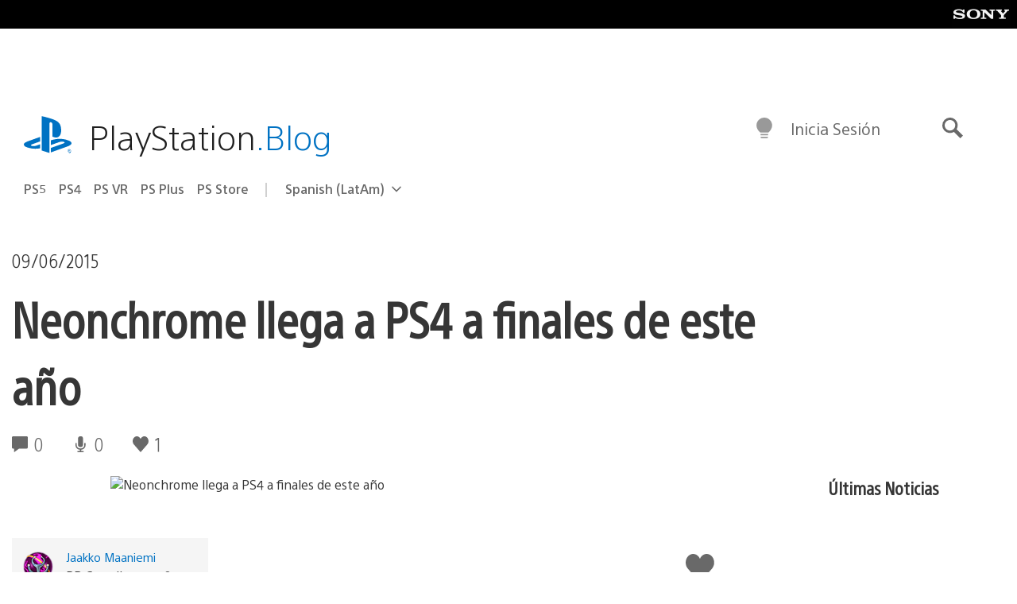

--- FILE ---
content_type: text/html; charset=UTF-8
request_url: https://blog.latam.playstation.com/2015/06/09/neonchrome-llega-a-ps4-a-finales-de-este-ano/
body_size: 29129
content:
<!doctype html>
<html lang="es-419" prefix="og: http://ogp.me/ns# article: http://ogp.me/ns/article#" class="no-js">
<head>
	<meta charset="UTF-8">
	<meta name="viewport" content="width=device-width, initial-scale=1, minimum-scale=1">
	<link rel="profile" href="http://gmpg.org/xfn/11">

	<script>document.documentElement.classList.remove("no-js");</script>

	<script>
		var currentDarkModeOption = localStorage.getItem( 'darkMode' );

		if ( currentDarkModeOption && currentDarkModeOption === 'dark' ) {
			document.documentElement.classList.add( 'prefers-color-mode-dark' );
		}

		if ( currentDarkModeOption && currentDarkModeOption === 'light' ) {
			document.documentElement.classList.add( 'prefers-color-mode-light' );
		}
	</script>

	<style type="text/css">
		/*! normalize.css v8.0.0 | MIT License | github.com/necolas/normalize.css */
		html{line-height:1.15;-webkit-text-size-adjust:100%}body{margin:0}link{display:none}h1{font-size:2em;margin:0.67em 0}hr{box-sizing:content-box;height:0;overflow:visible}pre{font-family:monospace, monospace;font-size:1em}a{background-color:transparent}abbr[title]{border-bottom:none;text-decoration:underline;-webkit-text-decoration:underline dotted;text-decoration:underline dotted}b,strong{font-weight:bolder}code,kbd,samp{font-family:monospace, monospace;font-size:1em}small{font-size:80%}sub,sup{font-size:75%;line-height:0;position:relative;vertical-align:baseline}sub{bottom:-0.25em}sup{top:-0.5em}img{border-style:none}button,input,optgroup,select,textarea{font-family:inherit;font-size:100%;line-height:1.15;margin:0}button,input{overflow:visible}button,select{text-transform:none}button,[type="button"],[type="reset"],[type="submit"]{-webkit-appearance:button}button::-moz-focus-inner,[type="button"]::-moz-focus-inner,[type="reset"]::-moz-focus-inner,[type="submit"]::-moz-focus-inner{border-style:none;padding:0}button:-moz-focusring,[type="button"]:-moz-focusring,[type="reset"]:-moz-focusring,[type="submit"]:-moz-focusring{outline:1px dotted ButtonText}fieldset{padding:0.35em 0.75em 0.625em}legend{box-sizing:border-box;color:inherit;display:table;max-width:100%;padding:0;white-space:normal}progress{vertical-align:baseline}textarea{overflow:auto}[type="checkbox"],[type="radio"]{box-sizing:border-box;padding:0}[type="number"]::-webkit-inner-spin-button,[type="number"]::-webkit-outer-spin-button{height:auto}[type="search"]{-webkit-appearance:textfield;outline-offset:-2px}[type="search"]::-webkit-search-decoration{-webkit-appearance:none}::-webkit-file-upload-button{-webkit-appearance:button;font:inherit}details{display:block}summary{display:list-item}template{display:none}[hidden]{display:none}
	</style>

	<script type="text/javascript" id="altis-accelerate-accelerate-js-before">
/* <![CDATA[ */
var Altis = Altis || {}; Altis.Analytics = {"Ready":false,"Loaded":false,"Consent":{"CookiePrefix":"wp_consent","Enabled":true,"Allowed":["functional","statistics-anonymous"]},"Config":{"LogEndpoint":"https:\/\/eu.accelerate.altis.cloud\/log","AppId":"a5470797cb9b49b3a8cdb698a4bbcb95","ExcludeBots":true},"Noop":true,"Data":{"Endpoint":{},"AppPackageName":"playstationbloglatam","AppVersion":"","SiteName":"PlayStation.Blog LATAM","Attributes":{"postType":"post","postId":14367,"author":"jmaaniemi","authorId":"614901","blog":"https:\/\/blog.latam.playstation.com","network":"https:\/\/blog.playstation.com\/","blogId":3,"networkId":1},"Metrics":{}},"Audiences":[{"id":4063475720,"config":{"include":"all","groups":[{"include":"any","rules":[{"field":"endpoint.Location.Country","operator":"=","value":"AR","type":"string"},{"field":"endpoint.Location.Country","operator":"=","value":"BO","type":"string"},{"field":"endpoint.Location.Country","operator":"=","value":"BR","type":"string"},{"field":"endpoint.Location.Country","operator":"=","value":"CL","type":"string"},{"field":"endpoint.Location.Country","operator":"=","value":"CO","type":"string"},{"field":"endpoint.Location.Country","operator":"=","value":"CR","type":"string"},{"field":"endpoint.Location.Country","operator":"=","value":"DO","type":"string"},{"field":"endpoint.Location.Country","operator":"=","value":"EC","type":"string"},{"field":"endpoint.Location.Country","operator":"=","value":"SV","type":"string"},{"field":"endpoint.Location.Country","operator":"=","value":"GT","type":"string"},{"field":"endpoint.Location.Country","operator":"=","value":"HN","type":"string"},{"field":"endpoint.Location.Country","operator":"=","value":"MX","type":"string"},{"field":"endpoint.Location.Country","operator":"=","value":"NI","type":"string"},{"field":"endpoint.Location.Country","operator":"=","value":"PA","type":"string"},{"field":"endpoint.Location.Country","operator":"=","value":"PY","type":"string"},{"field":"endpoint.Location.Country","operator":"=","value":"PE","type":"string"},{"field":"endpoint.Location.Country","operator":"=","value":"UY","type":"string"},{"field":"endpoint.Location.Country","operator":"=","value":"VE","type":"string"}]}]}},{"id":202360640,"config":{"include":"all","groups":[{"include":"any","rules":[{"field":"endpoint.Location.Country","operator":"=","value":"AE","type":"string"},{"field":"endpoint.Location.Country","operator":"=","value":"AD","type":"string"},{"field":"endpoint.Location.Country","operator":"=","value":"AL","type":"string"},{"field":"endpoint.Location.Country","operator":"=","value":"AM","type":"string"},{"field":"endpoint.Location.Country","operator":"=","value":"AO","type":"string"},{"field":"endpoint.Location.Country","operator":"=","value":"AT","type":"string"},{"field":"endpoint.Location.Country","operator":"=","value":"AU","type":"string"},{"field":"endpoint.Location.Country","operator":"=","value":"AZ","type":"string"},{"field":"endpoint.Location.Country","operator":"=","value":"BA","type":"string"},{"field":"endpoint.Location.Country","operator":"=","value":"BD","type":"string"},{"field":"endpoint.Location.Country","operator":"=","value":"BE","type":"string"},{"field":"endpoint.Location.Country","operator":"=","value":"BG","type":"string"},{"field":"endpoint.Location.Country","operator":"=","value":"BH","type":"string"},{"field":"endpoint.Location.Country","operator":"=","value":"BW","type":"string"},{"field":"endpoint.Location.Country","operator":"=","value":"BY","type":"string"},{"field":"endpoint.Location.Country","operator":"=","value":"CD","type":"string"},{"field":"endpoint.Location.Country","operator":"=","value":"CH","type":"string"},{"field":"endpoint.Location.Country","operator":"=","value":"CM","type":"string"},{"field":"endpoint.Location.Country","operator":"=","value":"CY","type":"string"},{"field":"endpoint.Location.Country","operator":"=","value":"CZ","type":"string"},{"field":"endpoint.Location.Country","operator":"=","value":"DE","type":"string"},{"field":"endpoint.Location.Country","operator":"=","value":"DK","type":"string"},{"field":"endpoint.Location.Country","operator":"=","value":"DJ","type":"string"},{"field":"endpoint.Location.Country","operator":"=","value":"DZ","type":"string"},{"field":"endpoint.Location.Country","operator":"=","value":"EE","type":"string"},{"field":"endpoint.Location.Country","operator":"=","value":"EG","type":"string"},{"field":"endpoint.Location.Country","operator":"=","value":"ES","type":"string"},{"field":"endpoint.Location.Country","operator":"=","value":"ET","type":"string"},{"field":"endpoint.Location.Country","operator":"=","value":"FI","type":"string"},{"field":"endpoint.Location.Country","operator":"=","value":"FJ","type":"string"},{"field":"endpoint.Location.Country","operator":"=","value":"FR","type":"string"},{"field":"endpoint.Location.Country","operator":"=","value":"GB","type":"string"},{"field":"endpoint.Location.Country","operator":"=","value":"GE","type":"string"},{"field":"endpoint.Location.Country","operator":"=","value":"GH","type":"string"},{"field":"endpoint.Location.Country","operator":"=","value":"GI","type":"string"},{"field":"endpoint.Location.Country","operator":"=","value":"GR","type":"string"},{"field":"endpoint.Location.Country","operator":"=","value":"HU","type":"string"},{"field":"endpoint.Location.Country","operator":"=","value":"HR","type":"string"},{"field":"endpoint.Location.Country","operator":"=","value":"IE","type":"string"},{"field":"endpoint.Location.Country","operator":"=","value":"IL","type":"string"},{"field":"endpoint.Location.Country","operator":"=","value":"IN","type":"string"},{"field":"endpoint.Location.Country","operator":"=","value":"IS","type":"string"},{"field":"endpoint.Location.Country","operator":"=","value":"IT","type":"string"},{"field":"endpoint.Location.Country","operator":"=","value":"JO","type":"string"},{"field":"endpoint.Location.Country","operator":"=","value":"KE","type":"string"},{"field":"endpoint.Location.Country","operator":"=","value":"KG","type":"string"},{"field":"endpoint.Location.Country","operator":"=","value":"KW","type":"string"},{"field":"endpoint.Location.Country","operator":"=","value":"KZ","type":"string"},{"field":"endpoint.Location.Country","operator":"=","value":"LB","type":"string"},{"field":"endpoint.Location.Country","operator":"=","value":"LI","type":"string"},{"field":"endpoint.Location.Country","operator":"=","value":"LT","type":"string"},{"field":"endpoint.Location.Country","operator":"=","value":"LU","type":"string"},{"field":"endpoint.Location.Country","operator":"=","value":"LV","type":"string"},{"field":"endpoint.Location.Country","operator":"=","value":"MA","type":"string"},{"field":"endpoint.Location.Country","operator":"=","value":"MC","type":"string"},{"field":"endpoint.Location.Country","operator":"=","value":"MD","type":"string"},{"field":"endpoint.Location.Country","operator":"=","value":"ME","type":"string"},{"field":"endpoint.Location.Country","operator":"=","value":"MG","type":"string"},{"field":"endpoint.Location.Country","operator":"=","value":"MK","type":"string"},{"field":"endpoint.Location.Country","operator":"=","value":"MT","type":"string"},{"field":"endpoint.Location.Country","operator":"=","value":"MU","type":"string"},{"field":"endpoint.Location.Country","operator":"=","value":"MW","type":"string"},{"field":"endpoint.Location.Country","operator":"=","value":"MZ","type":"string"},{"field":"endpoint.Location.Country","operator":"=","value":"NA","type":"string"},{"field":"endpoint.Location.Country","operator":"=","value":"NG","type":"string"},{"field":"endpoint.Location.Country","operator":"=","value":"NL","type":"string"},{"field":"endpoint.Location.Country","operator":"=","value":"NO","type":"string"},{"field":"endpoint.Location.Country","operator":"=","value":"NZ","type":"string"},{"field":"endpoint.Location.Country","operator":"=","value":"OM","type":"string"},{"field":"endpoint.Location.Country","operator":"=","value":"PG","type":"string"},{"field":"endpoint.Location.Country","operator":"=","value":"PK","type":"string"},{"field":"endpoint.Location.Country","operator":"=","value":"PL","type":"string"},{"field":"endpoint.Location.Country","operator":"=","value":"PT","type":"string"},{"field":"endpoint.Location.Country","operator":"=","value":"QA","type":"string"},{"field":"endpoint.Location.Country","operator":"=","value":"RO","type":"string"},{"field":"endpoint.Location.Country","operator":"=","value":"RS","type":"string"},{"field":"endpoint.Location.Country","operator":"=","value":"RU","type":"string"},{"field":"endpoint.Location.Country","operator":"=","value":"SA","type":"string"},{"field":"endpoint.Location.Country","operator":"=","value":"SE","type":"string"},{"field":"endpoint.Location.Country","operator":"=","value":"SI","type":"string"},{"field":"endpoint.Location.Country","operator":"=","value":"SK","type":"string"},{"field":"endpoint.Location.Country","operator":"=","value":"SM","type":"string"},{"field":"endpoint.Location.Country","operator":"=","value":"SN","type":"string"},{"field":"endpoint.Location.Country","operator":"=","value":"SO","type":"string"},{"field":"endpoint.Location.Country","operator":"=","value":"SZ","type":"string"},{"field":"endpoint.Location.Country","operator":"=","value":"TJ","type":"string"},{"field":"endpoint.Location.Country","operator":"=","value":"TM","type":"string"},{"field":"endpoint.Location.Country","operator":"=","value":"TN","type":"string"},{"field":"endpoint.Location.Country","operator":"=","value":"TR","type":"string"},{"field":"endpoint.Location.Country","operator":"=","value":"TZ","type":"string"},{"field":"endpoint.Location.Country","operator":"=","value":"UA","type":"string"},{"field":"endpoint.Location.Country","operator":"=","value":"UG","type":"string"},{"field":"endpoint.Location.Country","operator":"=","value":"UK","type":"string"},{"field":"endpoint.Location.Country","operator":"=","value":"UZ","type":"string"},{"field":"endpoint.Location.Country","operator":"=","value":"VA","type":"string"},{"field":"endpoint.Location.Country","operator":"=","value":"XK","type":"string"},{"field":"endpoint.Location.Country","operator":"=","value":"YE","type":"string"},{"field":"endpoint.Location.Country","operator":"=","value":"ZA","type":"string"},{"field":"endpoint.Location.Country","operator":"=","value":"ZM","type":"string"},{"field":"endpoint.Location.Country","operator":"=","value":"ZW","type":"string"}]}]}},{"id":493781949,"config":{"include":"all","groups":[{"include":"any","rules":[{"field":"endpoint.Location.Country","operator":"=","value":"SG","type":"string"},{"field":"endpoint.Location.Country","operator":"=","value":"ID","type":"string"},{"field":"endpoint.Location.Country","operator":"=","value":"MY","type":"string"},{"field":"endpoint.Location.Country","operator":"=","value":"TH","type":"string"},{"field":"endpoint.Location.Country","operator":"=","value":"PH","type":"string"},{"field":"endpoint.Location.Country","operator":"=","value":"VN","type":"string"}]}]}},{"id":740343651,"config":{"include":"all","groups":[{"include":"any","rules":[{"field":"endpoint.Location.Country","operator":"=","value":"AL","type":"string"},{"field":"endpoint.Location.Country","operator":"=","value":"AT","type":"string"},{"field":"endpoint.Location.Country","operator":"=","value":"BA","type":"string"},{"field":"endpoint.Location.Country","operator":"=","value":"BE","type":"string"},{"field":"endpoint.Location.Country","operator":"=","value":"BG","type":"string"},{"field":"endpoint.Location.Country","operator":"=","value":"CH","type":"string"},{"field":"endpoint.Location.Country","operator":"=","value":"CY","type":"string"},{"field":"endpoint.Location.Country","operator":"=","value":"CZ","type":"string"},{"field":"endpoint.Location.Country","operator":"=","value":"DK","type":"string"},{"field":"endpoint.Location.Country","operator":"=","value":"EE","type":"string"},{"field":"endpoint.Location.Country","operator":"=","value":"ES","type":"string"},{"field":"endpoint.Location.Country","operator":"=","value":"FI","type":"string"},{"field":"endpoint.Location.Country","operator":"=","value":"FR","type":"string"},{"field":"endpoint.Location.Country","operator":"=","value":"GB","type":"string"},{"field":"endpoint.Location.Country","operator":"=","value":"GI","type":"string"},{"field":"endpoint.Location.Country","operator":"=","value":"GR","type":"string"},{"field":"endpoint.Location.Country","operator":"=","value":"HU","type":"string"},{"field":"endpoint.Location.Country","operator":"=","value":"HR","type":"string"},{"field":"endpoint.Location.Country","operator":"=","value":"IE","type":"string"},{"field":"endpoint.Location.Country","operator":"=","value":"IL","type":"string"},{"field":"endpoint.Location.Country","operator":"=","value":"IN","type":"string"},{"field":"endpoint.Location.Country","operator":"=","value":"IS","type":"string"},{"field":"endpoint.Location.Country","operator":"=","value":"IT","type":"string"},{"field":"endpoint.Location.Country","operator":"=","value":"JO","type":"string"},{"field":"endpoint.Location.Country","operator":"=","value":"KW","type":"string"},{"field":"endpoint.Location.Country","operator":"=","value":"LB","type":"string"},{"field":"endpoint.Location.Country","operator":"=","value":"LT","type":"string"},{"field":"endpoint.Location.Country","operator":"=","value":"LU","type":"string"},{"field":"endpoint.Location.Country","operator":"=","value":"LV","type":"string"},{"field":"endpoint.Location.Country","operator":"=","value":"MA","type":"string"},{"field":"endpoint.Location.Country","operator":"=","value":"MC","type":"string"},{"field":"endpoint.Location.Country","operator":"=","value":"MD","type":"string"},{"field":"endpoint.Location.Country","operator":"=","value":"ME","type":"string"},{"field":"endpoint.Location.Country","operator":"=","value":"MK","type":"string"},{"field":"endpoint.Location.Country","operator":"=","value":"MT","type":"string"},{"field":"endpoint.Location.Country","operator":"=","value":"NL","type":"string"},{"field":"endpoint.Location.Country","operator":"=","value":"NO","type":"string"},{"field":"endpoint.Location.Country","operator":"=","value":"OM","type":"string"},{"field":"endpoint.Location.Country","operator":"=","value":"PL","type":"string"},{"field":"endpoint.Location.Country","operator":"=","value":"PT","type":"string"},{"field":"endpoint.Location.Country","operator":"=","value":"QA","type":"string"},{"field":"endpoint.Location.Country","operator":"=","value":"RO","type":"string"},{"field":"endpoint.Location.Country","operator":"=","value":"RS","type":"string"},{"field":"endpoint.Location.Country","operator":"=","value":"SE","type":"string"},{"field":"endpoint.Location.Country","operator":"=","value":"SI","type":"string"},{"field":"endpoint.Location.Country","operator":"=","value":"SK","type":"string"},{"field":"endpoint.Location.Country","operator":"=","value":"SM","type":"string"},{"field":"endpoint.Location.Country","operator":"=","value":"TR","type":"string"},{"field":"endpoint.Location.Country","operator":"=","value":"UA","type":"string"},{"field":"endpoint.Location.Country","operator":"=","value":"UK","type":"string"},{"field":"endpoint.Location.Country","operator":"=","value":"VA","type":"string"}]}]}},{"id":4079745168,"config":{"include":"all","groups":[{"include":"any","rules":[{"field":"endpoint.Location.Country","operator":"=","value":"CA","type":"string"},{"field":"endpoint.Location.Country","operator":"=","value":"US","type":"string"}]}]}},{"id":83014,"config":{"include":"all","groups":[{"include":"any","rules":[{"field":"endpoint.Location.Country","operator":"=","value":"PE","type":"string"}]}]}},{"id":83009,"config":{"include":"all","groups":[{"include":"any","rules":[{"field":"endpoint.Location.Country","operator":"=","value":"CL","type":"string"}]}]}},{"id":83005,"config":{"include":"all","groups":[{"include":"any","rules":[{"field":"endpoint.Location.Country","operator":"=","value":"CO","type":"string"}]}]}},{"id":82920,"config":{"include":"all","groups":[{"include":"any","rules":[{"field":"endpoint.Location.Country","operator":"=","value":"UY","type":"string"}]}]}},{"id":69767,"config":{"include":"all","groups":[{"include":"any","rules":[{"field":"endpoint.Location.Country","operator":"=","value":"AR","type":"string"},{"field":"endpoint.Location.Country","operator":"=","value":"BO","type":"string"},{"field":"endpoint.Location.Country","operator":"=","value":"CL","type":"string"},{"field":"endpoint.Location.Country","operator":"=","value":"BR","type":"string"},{"field":"endpoint.Location.Country","operator":"=","value":"CO","type":"string"},{"field":"endpoint.Location.Country","operator":"=","value":"CR","type":"string"},{"field":"endpoint.Location.Country","operator":"=","value":"DO","type":"string"},{"field":"endpoint.Location.Country","operator":"=","value":"EC","type":"string"},{"field":"endpoint.Location.Country","operator":"=","value":"SV","type":"string"},{"field":"endpoint.Location.Country","operator":"=","value":"GT","type":"string"},{"field":"endpoint.Location.Country","operator":"=","value":"HN","type":"string"},{"field":"endpoint.Location.Country","operator":"=","value":"NI","type":"string"},{"field":"endpoint.Location.Country","operator":"=","value":"PA","type":"string"},{"field":"endpoint.Location.Country","operator":"=","value":"PE","type":"string"},{"field":"endpoint.Location.Country","operator":"=","value":"VE","type":"string"},{"field":"endpoint.Location.Country","operator":"=","value":"PY","type":"string"},{"field":"endpoint.Location.Country","operator":"=","value":"UY","type":"string"}]}]}},{"id":69772,"config":{"include":"all","groups":[{"include":"any","rules":[{"field":"endpoint.Location.Country","operator":"=","value":"MX","type":"string"}]}]}}]};Altis.Analytics.onReady = function ( callback ) {if ( Altis.Analytics.Ready ) {callback();} else {window.addEventListener( 'altis.analytics.ready', callback );}};Altis.Analytics.onLoad = function ( callback ) {if ( Altis.Analytics.Loaded ) {callback();} else {window.addEventListener( 'altis.analytics.loaded', callback );}};
/* ]]> */
</script>
<script type="text/javascript" src="https://eu.accelerate.altis.cloud/accelerate.3.5.2.js?ver=7f92e30756165bf9ac7e409812147ada" id="altis-accelerate-accelerate-js" async></script>
<script type="text/javascript" id="altis-accelerate-experiments-js-before">
/* <![CDATA[ */
window.Altis = window.Altis || {};window.Altis.Analytics = window.Altis.Analytics || {};window.Altis.Analytics.Experiments = window.Altis.Analytics.Experiments || {};window.Altis.Analytics.Experiments.BuildURL = "https:\/\/blog.latam.playstation.com\/content\/mu-plugins\/altis-accelerate\/build";window.Altis.Analytics.Experiments.Goals = {"engagement":{"name":"engagement","event":"click","label":"Engagement (Default)","selector":"a,input[type=\"button\"],input[type=\"submit\"],input[type=\"image\"],button,area","closest":null,"args":{"validation_message":"You need to add at least one clickable element or a form to track conversions."}},"click_any_link":{"name":"click_any_link","event":"click","label":"Click on any link","selector":"a","closest":null,"args":{"validation_message":"You need to add at least one link to this content to track conversions."}},"submit_form":{"name":"submit_form","event":"submit","label":"Submit a form","selector":"form","closest":null,"args":{"validation_message":"You need to add a form to this content to track conversions."}}};
/* ]]> */
</script>
<script type="text/javascript" src="https://blog.latam.playstation.com/content/mu-plugins/altis-accelerate/build/experiments.5a093149.js?ver=7f92e30756165bf9ac7e409812147ada" id="altis-accelerate-experiments-js" async></script>
<title>Neonchrome llega a PS4 a finales de este año &#8211; PlayStation.Blog LATAM</title>
<meta name='robots' content='max-image-preview:large' />
<link rel='preconnect' href='https://cdn.cookielaw.org' />
<link rel="alternate" type="application/rss+xml" title="PlayStation.Blog LATAM &raquo; Feed" href="http://feeds.feedburner.com/PlaystationblogLatam" />
<link rel="alternate" type="application/rss+xml" title="PlayStation.Blog LATAM &raquo; RSS de los comentarios" href="http://feeds.feedburner.com/PlaystationblogLatam" />
<style id='classic-theme-styles-inline-css' type='text/css'>
/*! This file is auto-generated */
.wp-block-button__link{color:#fff;background-color:#32373c;border-radius:9999px;box-shadow:none;text-decoration:none;padding:calc(.667em + 2px) calc(1.333em + 2px);font-size:1.125em}.wp-block-file__button{background:#32373c;color:#fff;text-decoration:none}
</style>
<style id='global-styles-inline-css' type='text/css'>
:root{--wp--preset--aspect-ratio--square: 1;--wp--preset--aspect-ratio--4-3: 4/3;--wp--preset--aspect-ratio--3-4: 3/4;--wp--preset--aspect-ratio--3-2: 3/2;--wp--preset--aspect-ratio--2-3: 2/3;--wp--preset--aspect-ratio--16-9: 16/9;--wp--preset--aspect-ratio--9-16: 9/16;--wp--preset--color--black: #1f1f1f;--wp--preset--color--cyan-bluish-gray: #abb8c3;--wp--preset--color--white: #fff;--wp--preset--color--pale-pink: #f78da7;--wp--preset--color--vivid-red: #cf2e2e;--wp--preset--color--luminous-vivid-orange: #ff6900;--wp--preset--color--luminous-vivid-amber: #fcb900;--wp--preset--color--light-green-cyan: #7bdcb5;--wp--preset--color--vivid-green-cyan: #00d084;--wp--preset--color--pale-cyan-blue: #8ed1fc;--wp--preset--color--vivid-cyan-blue: #0693e3;--wp--preset--color--vivid-purple: #9b51e0;--wp--preset--color--dark-grey: #363636;--wp--preset--color--grey: #999;--wp--preset--color--satin-blue: #0072c3;--wp--preset--color--light-blue: #00a2ff;--wp--preset--color--dark-blue: #002f67;--wp--preset--color--pale-blue: var( --pale-blue );--wp--preset--gradient--vivid-cyan-blue-to-vivid-purple: linear-gradient(135deg,rgba(6,147,227,1) 0%,rgb(155,81,224) 100%);--wp--preset--gradient--light-green-cyan-to-vivid-green-cyan: linear-gradient(135deg,rgb(122,220,180) 0%,rgb(0,208,130) 100%);--wp--preset--gradient--luminous-vivid-amber-to-luminous-vivid-orange: linear-gradient(135deg,rgba(252,185,0,1) 0%,rgba(255,105,0,1) 100%);--wp--preset--gradient--luminous-vivid-orange-to-vivid-red: linear-gradient(135deg,rgba(255,105,0,1) 0%,rgb(207,46,46) 100%);--wp--preset--gradient--very-light-gray-to-cyan-bluish-gray: linear-gradient(135deg,rgb(238,238,238) 0%,rgb(169,184,195) 100%);--wp--preset--gradient--cool-to-warm-spectrum: linear-gradient(135deg,rgb(74,234,220) 0%,rgb(151,120,209) 20%,rgb(207,42,186) 40%,rgb(238,44,130) 60%,rgb(251,105,98) 80%,rgb(254,248,76) 100%);--wp--preset--gradient--blush-light-purple: linear-gradient(135deg,rgb(255,206,236) 0%,rgb(152,150,240) 100%);--wp--preset--gradient--blush-bordeaux: linear-gradient(135deg,rgb(254,205,165) 0%,rgb(254,45,45) 50%,rgb(107,0,62) 100%);--wp--preset--gradient--luminous-dusk: linear-gradient(135deg,rgb(255,203,112) 0%,rgb(199,81,192) 50%,rgb(65,88,208) 100%);--wp--preset--gradient--pale-ocean: linear-gradient(135deg,rgb(255,245,203) 0%,rgb(182,227,212) 50%,rgb(51,167,181) 100%);--wp--preset--gradient--electric-grass: linear-gradient(135deg,rgb(202,248,128) 0%,rgb(113,206,126) 100%);--wp--preset--gradient--midnight: linear-gradient(135deg,rgb(2,3,129) 0%,rgb(40,116,252) 100%);--wp--preset--font-size--small: 13px;--wp--preset--font-size--medium: 20px;--wp--preset--font-size--large: 36px;--wp--preset--font-size--x-large: 42px;--wp--preset--spacing--20: 0.44rem;--wp--preset--spacing--30: 0.67rem;--wp--preset--spacing--40: 1rem;--wp--preset--spacing--50: 1.5rem;--wp--preset--spacing--60: 2.25rem;--wp--preset--spacing--70: 3.38rem;--wp--preset--spacing--80: 5.06rem;--wp--preset--shadow--natural: 6px 6px 9px rgba(0, 0, 0, 0.2);--wp--preset--shadow--deep: 12px 12px 50px rgba(0, 0, 0, 0.4);--wp--preset--shadow--sharp: 6px 6px 0px rgba(0, 0, 0, 0.2);--wp--preset--shadow--outlined: 6px 6px 0px -3px rgba(255, 255, 255, 1), 6px 6px rgba(0, 0, 0, 1);--wp--preset--shadow--crisp: 6px 6px 0px rgba(0, 0, 0, 1);}:where(.is-layout-flex){gap: 0.5em;}:where(.is-layout-grid){gap: 0.5em;}body .is-layout-flex{display: flex;}.is-layout-flex{flex-wrap: wrap;align-items: center;}.is-layout-flex > :is(*, div){margin: 0;}body .is-layout-grid{display: grid;}.is-layout-grid > :is(*, div){margin: 0;}:where(.wp-block-columns.is-layout-flex){gap: 2em;}:where(.wp-block-columns.is-layout-grid){gap: 2em;}:where(.wp-block-post-template.is-layout-flex){gap: 1.25em;}:where(.wp-block-post-template.is-layout-grid){gap: 1.25em;}.has-black-color{color: var(--wp--preset--color--black) !important;}.has-cyan-bluish-gray-color{color: var(--wp--preset--color--cyan-bluish-gray) !important;}.has-white-color{color: var(--wp--preset--color--white) !important;}.has-pale-pink-color{color: var(--wp--preset--color--pale-pink) !important;}.has-vivid-red-color{color: var(--wp--preset--color--vivid-red) !important;}.has-luminous-vivid-orange-color{color: var(--wp--preset--color--luminous-vivid-orange) !important;}.has-luminous-vivid-amber-color{color: var(--wp--preset--color--luminous-vivid-amber) !important;}.has-light-green-cyan-color{color: var(--wp--preset--color--light-green-cyan) !important;}.has-vivid-green-cyan-color{color: var(--wp--preset--color--vivid-green-cyan) !important;}.has-pale-cyan-blue-color{color: var(--wp--preset--color--pale-cyan-blue) !important;}.has-vivid-cyan-blue-color{color: var(--wp--preset--color--vivid-cyan-blue) !important;}.has-vivid-purple-color{color: var(--wp--preset--color--vivid-purple) !important;}.has-black-background-color{background-color: var(--wp--preset--color--black) !important;}.has-cyan-bluish-gray-background-color{background-color: var(--wp--preset--color--cyan-bluish-gray) !important;}.has-white-background-color{background-color: var(--wp--preset--color--white) !important;}.has-pale-pink-background-color{background-color: var(--wp--preset--color--pale-pink) !important;}.has-vivid-red-background-color{background-color: var(--wp--preset--color--vivid-red) !important;}.has-luminous-vivid-orange-background-color{background-color: var(--wp--preset--color--luminous-vivid-orange) !important;}.has-luminous-vivid-amber-background-color{background-color: var(--wp--preset--color--luminous-vivid-amber) !important;}.has-light-green-cyan-background-color{background-color: var(--wp--preset--color--light-green-cyan) !important;}.has-vivid-green-cyan-background-color{background-color: var(--wp--preset--color--vivid-green-cyan) !important;}.has-pale-cyan-blue-background-color{background-color: var(--wp--preset--color--pale-cyan-blue) !important;}.has-vivid-cyan-blue-background-color{background-color: var(--wp--preset--color--vivid-cyan-blue) !important;}.has-vivid-purple-background-color{background-color: var(--wp--preset--color--vivid-purple) !important;}.has-black-border-color{border-color: var(--wp--preset--color--black) !important;}.has-cyan-bluish-gray-border-color{border-color: var(--wp--preset--color--cyan-bluish-gray) !important;}.has-white-border-color{border-color: var(--wp--preset--color--white) !important;}.has-pale-pink-border-color{border-color: var(--wp--preset--color--pale-pink) !important;}.has-vivid-red-border-color{border-color: var(--wp--preset--color--vivid-red) !important;}.has-luminous-vivid-orange-border-color{border-color: var(--wp--preset--color--luminous-vivid-orange) !important;}.has-luminous-vivid-amber-border-color{border-color: var(--wp--preset--color--luminous-vivid-amber) !important;}.has-light-green-cyan-border-color{border-color: var(--wp--preset--color--light-green-cyan) !important;}.has-vivid-green-cyan-border-color{border-color: var(--wp--preset--color--vivid-green-cyan) !important;}.has-pale-cyan-blue-border-color{border-color: var(--wp--preset--color--pale-cyan-blue) !important;}.has-vivid-cyan-blue-border-color{border-color: var(--wp--preset--color--vivid-cyan-blue) !important;}.has-vivid-purple-border-color{border-color: var(--wp--preset--color--vivid-purple) !important;}.has-vivid-cyan-blue-to-vivid-purple-gradient-background{background: var(--wp--preset--gradient--vivid-cyan-blue-to-vivid-purple) !important;}.has-light-green-cyan-to-vivid-green-cyan-gradient-background{background: var(--wp--preset--gradient--light-green-cyan-to-vivid-green-cyan) !important;}.has-luminous-vivid-amber-to-luminous-vivid-orange-gradient-background{background: var(--wp--preset--gradient--luminous-vivid-amber-to-luminous-vivid-orange) !important;}.has-luminous-vivid-orange-to-vivid-red-gradient-background{background: var(--wp--preset--gradient--luminous-vivid-orange-to-vivid-red) !important;}.has-very-light-gray-to-cyan-bluish-gray-gradient-background{background: var(--wp--preset--gradient--very-light-gray-to-cyan-bluish-gray) !important;}.has-cool-to-warm-spectrum-gradient-background{background: var(--wp--preset--gradient--cool-to-warm-spectrum) !important;}.has-blush-light-purple-gradient-background{background: var(--wp--preset--gradient--blush-light-purple) !important;}.has-blush-bordeaux-gradient-background{background: var(--wp--preset--gradient--blush-bordeaux) !important;}.has-luminous-dusk-gradient-background{background: var(--wp--preset--gradient--luminous-dusk) !important;}.has-pale-ocean-gradient-background{background: var(--wp--preset--gradient--pale-ocean) !important;}.has-electric-grass-gradient-background{background: var(--wp--preset--gradient--electric-grass) !important;}.has-midnight-gradient-background{background: var(--wp--preset--gradient--midnight) !important;}.has-small-font-size{font-size: var(--wp--preset--font-size--small) !important;}.has-medium-font-size{font-size: var(--wp--preset--font-size--medium) !important;}.has-large-font-size{font-size: var(--wp--preset--font-size--large) !important;}.has-x-large-font-size{font-size: var(--wp--preset--font-size--x-large) !important;}
:where(.wp-block-post-template.is-layout-flex){gap: 1.25em;}:where(.wp-block-post-template.is-layout-grid){gap: 1.25em;}
:where(.wp-block-columns.is-layout-flex){gap: 2em;}:where(.wp-block-columns.is-layout-grid){gap: 2em;}
:root :where(.wp-block-pullquote){font-size: 1.5em;line-height: 1.6;}
</style>
<link rel='stylesheet' id='b9382de52ff935116593b4d87d69166e-css' integrity='sha384-xFUDp/EkncdIOxQVD+eAwevr9ngEYoY5RhPUrdi84QfY7PtZEJz76g2Vl0L02X/U' href='https://blog.latam.playstation.com/content/themes/playstation-2018/css/c598390f7bbb52fd59bf-main.css' type='text/css' media='all' />
<link rel='stylesheet' id='8d355c26606feb0447d997a702ab59d7-css' integrity='sha384-7qSCtNZ5uZZFHdCT9oek0ADNGS4hd38qrfSCFLowigHtx3KyKTygpkt1XIhQ4kI/' href='https://blog.latam.playstation.com/content/themes/playstation-2018/css/c598390f7bbb52fd59bf-singular.css' type='text/css' media='all' />
<script type="text/javascript" src="https://cdn.cookielaw.org/consent/0194a27f-57a3-7617-afa7-86ca2a2123a3/OtAutoBlock.js?ver=1.0" id="onetrust-cookie-notice-js"></script>
<script type="text/javascript" src="https://cdn.cookielaw.org/scripttemplates/otSDKStub.js?ver=1.0" id="onetrust-stub-js" data-domain-script="0194a27f-57a3-7617-afa7-86ca2a2123a3"></script>
<script type="text/javascript" id="onetrust-stub-js-after">
/* <![CDATA[ */
	const onUserData = new Promise( ( resolve ) => {
		window.addEventListener( 'noUserData', () => {
			resolve( {
				id: null,
				plus: null
			} );
		} );

		window.addEventListener( 'getUserData', ( data ) => {
			userData = data.detail;

			resolve( {
				id: userData?.psnID,
				plus: userData?.psPlus
			} );
		} );
	} );

	window.OptanonWrapper = () => {
		// Convert categories to array.
		const categories = window.OnetrustActiveGroups.split( ',' ).reduce( ( array, e ) => {
			if ( e ) {
				array.push( e );
			}
			return array;
		}, [] );

		const targetingGroupId = 'C0004';
		const performanceGroupId = 'C0002';
		const youTubeGroupId = 'SEU21';

		// Check if the targeting category was consented to.
		if ( categories.includes( targetingGroupId ) ) {
			window.Altis.Analytics.Noop = false;
				if ( ! document.getElementById( 'psn-ga4' ) ) {
		const scriptTag = document.createElement( 'script' );
		scriptTag.setAttribute( 'id', 'psn-ga4' );
		scriptTag.setAttribute( 'src', 'https://www.googletagmanager.com/gtag/js?id=G-8G5NXD3P72' );
		scriptTag.setAttribute( 'type', 'text/javascript' );
		scriptTag.setAttribute( 'async', '' );

		document.head.appendChild( scriptTag );
	}

	window.dataLayer = window.dataLayer || [];
	function gtag(){dataLayer.push(arguments);}
	gtag('js', new Date());
	gtag('config', 'G-8G5NXD3P72', {});
		(function(i,s,o,g,r,a,m){i['GoogleAnalyticsObject']=r;i[r]=i[r]||function(){(i[r].q=i[r].q||[]).push(arguments)},i[r].l=1*new Date();a=s.createElement(o),m=s.getElementsByTagName(o)[0];a.async=1;a.src=g;m.parentNode.insertBefore(a,m)})(window,document,'script','https://www.google-analytics.com/analytics.js','ga');
	ga('create', 'UA-1795022-6', 'auto');
	ga('send', 'pageview');
			}

		// Check if the performance category was consented to.
		if ( categories.includes( performanceGroupId ) ) {
					if ( ! document.getElementById( 'adobe-analytics' ) ) {
			const scriptTag = document.createElement( 'script' );
			scriptTag.setAttribute( 'id', 'adobe-analytics' );
			scriptTag.setAttribute( 'src', '//assets.adobedtm.com/3dc13bcabc29/51371216b955/launch-e57e603e27e9.min.js' );
			scriptTag.setAttribute( 'type', 'text/javascript' );
			scriptTag.setAttribute( 'async', '' );

			document.head.appendChild( scriptTag );
		}

		onUserData.then( ( user ) => {
			DataLayer.default.pageview({
				primaryCategory: psnAnalytics.primaryCategory,
				pageTypes: {
					'/': 'list',
					'/page/*': 'list',
					'/tag/*': 'list',
					'/category/*': 'list',
					'$//(\/[12]\d{3}\/(0[1-9]|1[0-2])\/(0[1-9]|[12]\d|3[01]))\/(.*)/gi': 'detail',
				},
				app: {
					env: psnAnalytics.app.env,
					name: 'blog',
					version: psnAnalytics.app.version
				},
				locale: psnAnalytics.locale,
				user: user
			} );
		} );

		if ( psnAnalytics.search ) {
			DataLayer.default.search( psnAnalytics.search );
		}
				}

		// Add body class if the YouTube category was consented to.
		if ( categories.includes( youTubeGroupId ) ) {
			document.body.classList.add( 'onetrust-youtube-consent' );
		} else {
			document.body.classList.remove( 'onetrust-youtube-consent' );
		}

		const consentEvent = new CustomEvent( 'wp_listen_for_consent_change', {
			detail: {
				statistics: categories.includes( youTubeGroupId ) ? 'allow' : 'deny'
			},
		} );

		document.dispatchEvent( consentEvent );
	}
	
/* ]]> */
</script>
<link rel="https://api.w.org/" href="https://blog.latam.playstation.com/wp-json/" /><link rel="alternate" title="JSON" type="application/json" href="https://blog.latam.playstation.com/wp-json/wp/v2/posts/14367" /><link rel="EditURI" type="application/rsd+xml" title="RSD" href="https://blog.latam.playstation.com/xmlrpc.php?rsd" />

<link rel="canonical" href="https://blog.latam.playstation.com/2015/06/09/neonchrome-llega-a-ps4-a-finales-de-este-ano/" />
<link rel='shortlink' href='https://blog.latam.playstation.com/?p=14367' />
<link rel="alternate" title="oEmbed (JSON)" type="application/json+oembed" href="https://blog.latam.playstation.com/wp-json/oembed/1.0/embed?url=https%3A%2F%2Fblog.latam.playstation.com%2F2015%2F06%2F09%2Fneonchrome-llega-a-ps4-a-finales-de-este-ano%2F" />
<link rel="alternate" title="oEmbed (XML)" type="text/xml+oembed" href="https://blog.latam.playstation.com/wp-json/oembed/1.0/embed?url=https%3A%2F%2Fblog.latam.playstation.com%2F2015%2F06%2F09%2Fneonchrome-llega-a-ps4-a-finales-de-este-ano%2F&#038;format=xml" />
<meta property="og:title" name="og:title" content="Neonchrome llega a PS4 a finales de este año" />
<meta property="og:type" name="og:type" content="article" />
<meta property="og:image" name="og:image" content="https://blog.latam.playstation.com/tachyon/sites/3/2015/06/18023672190_2bfcc84a81_z.jpg?presign=X-Amz-Content-Sha256%3DUNSIGNED-PAYLOAD%26X-Amz-Security-Token%3DIQoJb3JpZ2luX2VjEDUaCXVzLWVhc3QtMSJIMEYCIQDwGL7Ux%252BPrJjG8alQwT2MANPmmix9LXYP4GWKnzfu30wIhAIhbeX1tPEV6PXwyDewuQjdxDiYQXmlKw0vFd3LY%252BpE5KoYECP7%252F%252F%252F%252F%252F%252F%252F%252F%252F%252FwEQABoMNTc3NDE4ODE4NDEzIgwsVqRfVH8h2cl02BQq2gOFvl655T5Gck2z2pqBLqOtLep0aJ%252F02j%[base64]%252BvG%252FPrC001gh%252FPgXrOhtGv0WsiaGdW4cR0I1VIhZdXue%252F19H8%252B6DdW3uq%252Bn317fjKJsg9eH3bcgK9e43XL0RsE5KFlX2CGCuRLhkDEH%252BusVDRfvMFUTn5gScCkw5inAUPix3%252BJh0AphyJBL%252F1p09xGG0mAVzxIGJYpqV1BgYNoSW5ZJxr0zvJZnsSpstsNGnK4Fhk7z2B%252BCoP5n6FjmpJfYbzxGUUhhhFCqM%252B3CMpUcCYx8519KvTcv1OcXmEUpKnLvEK08XxrzlLrDLoEAhRn5SyoLkTFJ4R6QG%252FLzFK8IqEl7SJgW37J3V2v7nt8KOqBucwprHPywY6pAFgYHPeBsvpZP5ec%252FnXVnV5yn6cF%252FDRmH8zX4L7XjBTTDozGOlLq6JgfcmHtFqe25vDOBLXVnE1K2seUz0U91kETXGbv9kCQLxVtwLA%252BVLgDQHIOmvm9D4xzJF%252F5khM1JGei3KXzUw%252BcPNIvOn%252FKF4wnLg9nAKuLkw39h5C6y7Pzdo7mtfefXKm6dIETt9drDAvkBuAxgiLCz1Qm2GOu19flEgG%252BA%253D%253D%26X-Amz-Algorithm%3DAWS4-HMAC-SHA256%26X-Amz-Credential%3DASIAYM4GX6NWTBB5473D%252F20260123%252Fus-east-1%252Fs3%252Faws4_request%26X-Amz-Date%3D20260123T203810Z%26X-Amz-SignedHeaders%3Dhost%26X-Amz-Expires%3D900%26X-Amz-Signature%3D013f95e2b40804123df3d4caed313c04fd55fb5d9622e013ed2d21a49b3c4abd" />
<meta property="og:url" name="og:url" content="https://blog.latam.playstation.com/2015/06/09/neonchrome-llega-a-ps4-a-finales-de-este-ano/" />
<meta property="og:description" name="og:description" content="¡Hola otra vez, lectores del Blog de PlayStation! Como algunos de ustedes deben recordar, 10tons fue uno de los primeros Indie estudios que lanzó juegos en PlayStation a principios de este año. Ahora, estamos muy emocionados de poderles revelar los nuevos juegos en los que estamos trabajando enfocados desde el principio específicamente en consolas. El [...]" />
<meta property="og:locale" name="og:locale" content="es_419" />
<meta property="og:site_name" name="og:site_name" content="PlayStation.Blog LATAM" />
<meta property="twitter:card" name="twitter:card" content="summary_large_image" />
<meta property="description" name="description" content="¡Hola otra vez, lectores del Blog de PlayStation! Como algunos de ustedes deben recordar, 10tons fue uno de los primeros Indie estudios que lanzó juegos en PlayStation a principios de este año. Ahora, estamos muy emocionados de poderles revelar los nuevos juegos en los que estamos trabajando enfocados desde el principio específicamente en consolas. El [...]" />
<meta property="article:tag" name="article:tag" content="10tons" />
<meta property="article:tag" name="article:tag" content="neonchrome" />
<meta property="article:tag" name="article:tag" content="PlayStation 4" />
<meta property="article:tag" name="article:tag" content="playstation games" />
<meta property="article:section" name="article:section" content="PS4" />
<meta property="article:published_time" name="article:published_time" content="2015-06-09T06:01:25-07:00" />
<meta property="article:modified_time" name="article:modified_time" content="2015-06-10T07:08:09-07:00" />
<meta property="article:author" name="article:author" content="" />
	<link rel="stylesheet" href="https://blog.latam.playstation.com/content/themes/playstation-2018/css/c598390f7bbb52fd59bf-fonts.css" media="print" onload="this.media='all'; this.onload=null;">
	<link rel="icon" href="https://blog.latam.playstation.com/tachyon/sites/3/2022/04/cropped-40307e2ff0a0b74acf68fc7d91f24ea4b8e0bb56.png?fit=32%2C32" sizes="32x32" />
<link rel="icon" href="https://blog.latam.playstation.com/tachyon/sites/3/2022/04/cropped-40307e2ff0a0b74acf68fc7d91f24ea4b8e0bb56.png?fit=192%2C192" sizes="192x192" />
<link rel="apple-touch-icon" href="https://blog.latam.playstation.com/tachyon/sites/3/2022/04/cropped-40307e2ff0a0b74acf68fc7d91f24ea4b8e0bb56.png?fit=180%2C180" />
<meta name="msapplication-TileImage" content="https://blog.latam.playstation.com/tachyon/sites/3/2022/04/cropped-40307e2ff0a0b74acf68fc7d91f24ea4b8e0bb56.png?fit=270%2C270" />
</head>

<body class="wp-singular post-template-default single single-post postid-14367 single-format-standard wp-theme-playstation-2018">
<div id="page" class="site">
	<a class="skip-link screen-reader-text" href="#primary">Pasa al contenido</a>

	
		<div class="pre-header">
		<div class="sony-banner">
	<a href="https://www.playstation.com"><img src="https://blog.latam.playstation.com/content/themes/playstation-2018/images/sonylogo-2x.jpg" alt="playstation.com" class="sony-logo" /></a>
</div>
<div class="page-banner ">
	
<template data-fallback data-parent-id="5dad2268-b5c3-4b2e-bca0-87d799163f9a"><img fetchpriority="high" src="https://blog.latam.playstation.com/tachyon/sites/3/2026/01/129cd97c8f724331d1e0938fb4cb68562fe86758.png" class="page-banner__takeover-img geolocated-header-image wp-image-96811" srcset="https://blog.latam.playstation.com/tachyon/sites/3/2026/01/129cd97c8f724331d1e0938fb4cb68562fe86758.png?resize=1900%2C470&amp;zoom=1 1900w, https://blog.latam.playstation.com/tachyon/sites/3/2026/01/129cd97c8f724331d1e0938fb4cb68562fe86758.png?resize=1900%2C470&amp;zoom=0.76 1444w, https://blog.latam.playstation.com/tachyon/sites/3/2026/01/129cd97c8f724331d1e0938fb4cb68562fe86758.png?resize=1900%2C470&amp;zoom=0.62 1178w, https://blog.latam.playstation.com/tachyon/sites/3/2026/01/129cd97c8f724331d1e0938fb4cb68562fe86758.png?resize=1900%2C470&amp;zoom=0.5 950w, https://blog.latam.playstation.com/tachyon/sites/3/2026/01/129cd97c8f724331d1e0938fb4cb68562fe86758.png?resize=1900%2C470&amp;zoom=0.42 798w, https://blog.latam.playstation.com/tachyon/sites/3/2026/01/129cd97c8f724331d1e0938fb4cb68562fe86758.png?resize=1900%2C470&amp;zoom=0.32 608w, https://blog.latam.playstation.com/tachyon/sites/3/2026/01/129cd97c8f724331d1e0938fb4cb68562fe86758.png?resize=1900%2C470&amp;zoom=0.26 494w" sizes="100vw" width="1900" height="470" alt=""></template>

<template data-fallback data-parent-id="5dad2268-b5c3-4b2e-bca0-87d799163f9a"><img fetchpriority="high" src="https://blog.latam.playstation.com/tachyon/sites/3/2026/01/129cd97c8f724331d1e0938fb4cb68562fe86758.png" class="page-banner__takeover-img geolocated-header-image wp-image-96811" srcset="https://blog.latam.playstation.com/tachyon/sites/3/2026/01/129cd97c8f724331d1e0938fb4cb68562fe86758.png?resize=1900%2C470&amp;zoom=1 1900w, https://blog.latam.playstation.com/tachyon/sites/3/2026/01/129cd97c8f724331d1e0938fb4cb68562fe86758.png?resize=1900%2C470&amp;zoom=0.76 1444w, https://blog.latam.playstation.com/tachyon/sites/3/2026/01/129cd97c8f724331d1e0938fb4cb68562fe86758.png?resize=1900%2C470&amp;zoom=0.62 1178w, https://blog.latam.playstation.com/tachyon/sites/3/2026/01/129cd97c8f724331d1e0938fb4cb68562fe86758.png?resize=1900%2C470&amp;zoom=0.5 950w, https://blog.latam.playstation.com/tachyon/sites/3/2026/01/129cd97c8f724331d1e0938fb4cb68562fe86758.png?resize=1900%2C470&amp;zoom=0.42 798w, https://blog.latam.playstation.com/tachyon/sites/3/2026/01/129cd97c8f724331d1e0938fb4cb68562fe86758.png?resize=1900%2C470&amp;zoom=0.32 608w, https://blog.latam.playstation.com/tachyon/sites/3/2026/01/129cd97c8f724331d1e0938fb4cb68562fe86758.png?resize=1900%2C470&amp;zoom=0.26 494w" sizes="100vw" width="1900" height="470" alt=""></template>
<personalization-block block-id="5dad2268-b5c3-4b2e-bca0-87d799163f9a"></personalization-block></div>
	</div>
	
	<header id="masthead" class="site-header sticky">
		
<nav id="site-navigation" class="navigation__primary above-fold" aria-label="Menú Principal">

	<div class="logo-menu-wrap">
	<div class="site-logo-link">
		<a href="https://www.playstation.com" class="playstation-logo">
			<span class="screen-reader-text">playstation.com</span>
				<svg class="icon icon--brand-ps icon--white" aria-hidden="true" viewBox="0 0 20 20" focusable="false" version="1.1">
		<title></title><path d="M1.5 15.51c-1.58-.44-1.84-1.37-1.12-1.9.66-.49 1.8-.86 1.8-.86l4.67-1.66v1.89l-3.36 1.2c-.59.21-.69.51-.2.67.48.16 1.36.11 1.95-.1l1.61-.58v1.69c-.1.02-.22.04-.32.05-1.62.27-3.34.16-5.03-.4zm9.85.2l5.24-1.87c.6-.21.69-.51.2-.67-.48-.16-1.36-.11-1.95.1l-3.49 1.23v-1.96l.2-.07s1.01-.36 2.43-.51c1.42-.16 3.16.02 4.52.54 1.54.49 1.71 1.2 1.32 1.69-.39.49-1.35.84-1.35.84l-7.12 2.56v-1.88zm.62-12.1c2.76.95 3.69 2.13 3.69 4.78 0 2.59-1.6 3.57-3.63 2.59V6.16c0-.57-.1-1.09-.64-1.23-.41-.13-.66.25-.66.81v12.08l-3.26-1.03V2.38c1.39.26 3.41.86 4.5 1.23zm7.25 13.1c0 .04-.01.07-.03.08-.02.02-.06.02-.1.02h-.21v-.21h.22c.03 0 .05 0 .07.01.04.03.05.06.05.1zm.15.48c-.01 0-.02-.02-.02-.03 0-.01-.01-.03-.01-.06V17c0-.05-.01-.08-.03-.1l-.04-.04c.02-.02.04-.03.06-.05.02-.03.03-.07.03-.11 0-.09-.04-.15-.11-.18a.29.29 0 0 0-.14-.03H18.76v.75h.14v-.31h.2c.04 0 .06 0 .08.01.03.01.04.04.04.08l.01.12c0 .03 0 .05.01.06 0 .01.01.02.01.03v.01h.15v-.04l-.03-.01zm-.88-.31c0-.15.06-.29.16-.39a.552.552 0 0 1 .94.39.552.552 0 1 1-.94.39.513.513 0 0 1-.16-.39zm.55.67c.18 0 .35-.07.47-.2a.65.65 0 0 0 0-.94.641.641 0 0 0-.47-.19c-.37 0-.67.3-.67.67 0 .18.07.34.2.47.13.12.29.19.47.19z" fill-rule="evenodd" class="icon-primary-color"/>	</svg>
			</a>
		<a href="https://blog.latam.playstation.com" class="blog-title">
			PlayStation<span class="highlight-blog">.Blog</span>
		</a>
	</div>
	<button class="menu-toggle" aria-label="Abrir menú" aria-expanded="false">
		<svg class="icon-menu-toggle" aria-hidden="true" version="1.1" xmlns="http://www.w3.org/2000/svg" xmlns:xlink="http://www.w3.org/1999/xlink" x="0px" y="0px" viewBox="0 0 100 100">
			<g class="svg-menu-toggle">
				<path class="line line-1" d="M5 13h90v14H5z"/>
				<path class="line line-2" d="M5 43h90v14H5z"/>
				<path class="line line-3" d="M5 73h90v14H5z"/>
			</g>
		</svg>
		<span class="screen-reader-text">Menú</span>
	</button>
	<div class="region-menu-wrap flex">
		<div class="primary-menu-container">
			<ul id="primary-menu" class="header__nav"><li id="menu-item-48446" class="menu-item menu-item-type-taxonomy menu-item-object-category menu-item-48446"><a href="https://blog.latam.playstation.com/category/ps5/">PS5</a></li>
<li id="menu-item-40042" class="menu-item menu-item-type-taxonomy menu-item-object-category menu-item-40042"><a href="https://blog.latam.playstation.com/category/ps4/">PS4</a></li>
<li id="menu-item-40045" class="menu-item menu-item-type-taxonomy menu-item-object-category menu-item-40045"><a href="https://blog.latam.playstation.com/category/ps-vr-2/">PS VR</a></li>
<li id="menu-item-40033" class="menu-item menu-item-type-taxonomy menu-item-object-category menu-item-40033"><a href="https://blog.latam.playstation.com/category/ps-plus-2/">PS Plus</a></li>
<li id="menu-item-40036" class="menu-item menu-item-type-taxonomy menu-item-object-category menu-item-40036"><a href="https://blog.latam.playstation.com/category/ps-store-2/">PS Store</a></li>
</ul>		</div>

		
<div class="site-header__region-selector-wrap">
	<button class="site-header__region-select region-select" aria-expanded="false">
		<span class="screen-reader-text">Elige una región</span>
		<span class="screen-reader-text">Región actual:</span>
		<span class="region-name">Spanish (LatAm)</span>

			<svg class="icon icon--caret-down down-arrow icon-arrow-down icon--16 icon--grey" aria-hidden="true" viewBox="0 0 20 20" focusable="false" version="1.1">
		<title></title><path fill-rule="evenodd" class="icon-primary-color" d="M0 5.8l1.83-1.79L10 12.34l8.17-8.33L20 5.8 10 15.99z"/>	</svg>
		</button>

	
<div class="site-header__region-selector-dropdown region-selector-dropdown">
	<ul class="site-header__region-selector-link-list region-selector-link-list">
					<li class="site-header__region-selector-list-item region-selector-list-item">
				<a href="https://blog.playstation.com/" class="region-link">English</a>			</li>
					<li class="site-header__region-selector-list-item region-selector-list-item">
				<a href="https://blog.fr.playstation.com/" class="region-link">French</a>			</li>
					<li class="site-header__region-selector-list-item region-selector-list-item">
				<a href="https://blog.de.playstation.com/" class="region-link">German</a>			</li>
					<li class="site-header__region-selector-list-item region-selector-list-item">
				<a href="https://blog.it.playstation.com/" class="region-link">Italian</a>			</li>
					<li class="site-header__region-selector-list-item region-selector-list-item">
				<a href="https://blog.ja.playstation.com/" class="region-link">Japanese</a>			</li>
					<li class="site-header__region-selector-list-item region-selector-list-item">
				<a href="https://blog.ko.playstation.com/" class="region-link">Korean</a>			</li>
					<li class="site-header__region-selector-list-item region-selector-list-item">
				<a href="https://blog.br.playstation.com/" class="region-link">Portuguese (Br)</a>			</li>
					<li class="site-header__region-selector-list-item region-selector-list-item">
				<a href="https://blog.ru.playstation.com/" class="region-link">Russian</a>			</li>
					<li class="site-header__region-selector-list-item region-selector-list-item">
				<a href="https://blog.es.playstation.com/" class="region-link">Spanish (EU)</a>			</li>
					<li class="site-header__region-selector-list-item region-selector-list-item">
				<a href="https://blog.zh-hant.playstation.com/" class="region-link">Traditional Chinese</a>			</li>
			</ul>
</div>
</div>
	</div>
</div>
	<div class="login-search-wrap">
	<div class="dark-mode">
		<div class="dark-mode__message">
			<p class="dark-mode__message--text" aria-live="polite"></p>
		</div>
		<button class="dark-mode__toggle with-tooltip" type="button" aria-label="Alternar Entre Modo Nocturno">
				<svg class="icon icon--lightbulb icon--26 icon--" aria-hidden="true" viewBox="0 0 20 20" focusable="false" version="1.1">
		<title></title><path d="M6.3 17.12h7.32v-1.35H6.3v1.35zm0 1.69c0 .66.54 1.19 1.2 1.19h4.93c.66 0 1.19-.53 1.19-1.19v-.25H6.3v.25zM17.55 7.59c0 2.29-1.44 5.07-3.6 6.74H5.98c-2.16-1.67-3.6-4.45-3.6-6.74C2.37 3.4 5.77 0 9.97 0c4.19 0 7.58 3.4 7.58 7.59z" fill-rule="evenodd" class="icon-primary-color"/>	</svg>
			</button>
	</div>
	<span id="js-login-link">
		<a href="https://ca.account.sony.com/api/authz/v3/oauth/authorize?client_id=0399155d-250c-47ab-b77a-228dcafea40d&#038;response_type=code&#038;scope=openid+id_token%3Apsn.basic_claims+user%3AbasicProfile.get+kamaji%3Auser.subscriptions.get&#038;redirect_uri=https%3A%2F%2Fblog.latam.playstation.com%2Fwp-admin%2Fadmin-ajax.php%3Faction%3Dhandle_login%26return_to%3Dhttps%253A%252F%252Fblog.latam.playstation.com%252F2015%252F06%252F09%252Fneonchrome-llega-a-ps4-a-finales-de-este-ano%252F%2523login&#038;service_entity=urn:service-entity:psn" class="login-link">
			Inicia Sesión		</a>
	</span>
	<button class="nav-button-search" aria-expanded="false">
			<svg class="icon icon--search icon--26 icon--grey" aria-hidden="true" viewBox="0 0 20 20" focusable="false" version="1.1">
		<title></title><path d="M7.43 12.54c-2.82-.01-5.11-2.29-5.11-5.11 0-2.82 2.29-5.11 5.11-5.11 2.82.01 5.11 2.29 5.11 5.11a5.126 5.126 0 0 1-5.11 5.11zm6.39-1.34c.65-1.11 1.03-2.4 1.03-3.78 0-4.1-3.32-7.42-7.42-7.43A7.437 7.437 0 0 0 0 7.43c0 4.1 3.32 7.42 7.42 7.43 1.38 0 2.67-.38 3.78-1.03L17.38 20 20 17.38l-6.18-6.18z" fill-rule="evenodd" class="icon-primary-color"/>	</svg>
			<span class="screen-reader-text">Buscar</span>
	</button>

	<div class="navigation__search">
	<form class="nav-search-form" method="get" action="https://blog.latam.playstation.com/" role="search">
		<label for="search-input" class="screen-reader-text">Buscar en PlayStation Blog</label>
		<input type="text" name="s" id="search-input" required placeholder="Buscar en PlayStation Blog" class="nav-search-form__input">
		<button class="nav-search-form__submit" aria-label="Enviar búsqueda">
				<svg class="icon icon--search icon--26 icon--grey" aria-hidden="true" viewBox="0 0 20 20" focusable="false" version="1.1">
		<title></title><path d="M7.43 12.54c-2.82-.01-5.11-2.29-5.11-5.11 0-2.82 2.29-5.11 5.11-5.11 2.82.01 5.11 2.29 5.11 5.11a5.126 5.126 0 0 1-5.11 5.11zm6.39-1.34c.65-1.11 1.03-2.4 1.03-3.78 0-4.1-3.32-7.42-7.42-7.43A7.437 7.437 0 0 0 0 7.43c0 4.1 3.32 7.42 7.42 7.43 1.38 0 2.67-.38 3.78-1.03L17.38 20 20 17.38l-6.18-6.18z" fill-rule="evenodd" class="icon-primary-color"/>	</svg>
			</button>
	</form>
</div>
</div>

</nav>

<div class="mobile-menu-container">

	<div class="mobile-search-container">
	<form class="mobile-search-container__form" method="get" action="https://blog.latam.playstation.com/" role="search">
		<label for="mobile-search-input" class="screen-reader-text">Buscar en PlayStation Blog</label>
		<input type="text" name="s" id="mobile-search-input" required placeholder="Buscar en PlayStation Blog" class="mobile-search-container__input">
		<button class="mobile-search-container__submit" aria-label="Enviar búsqueda">
				<svg class="icon icon--search icon--26 icon--white" aria-hidden="true" viewBox="0 0 20 20" focusable="false" version="1.1">
		<title></title><path d="M7.43 12.54c-2.82-.01-5.11-2.29-5.11-5.11 0-2.82 2.29-5.11 5.11-5.11 2.82.01 5.11 2.29 5.11 5.11a5.126 5.126 0 0 1-5.11 5.11zm6.39-1.34c.65-1.11 1.03-2.4 1.03-3.78 0-4.1-3.32-7.42-7.42-7.43A7.437 7.437 0 0 0 0 7.43c0 4.1 3.32 7.42 7.42 7.43 1.38 0 2.67-.38 3.78-1.03L17.38 20 20 17.38l-6.18-6.18z" fill-rule="evenodd" class="icon-primary-color"/>	</svg>
			</button>
	</form>
</div>
	<ul id="mobile-menu" class="header__nav--mobile"><li id="menu-item-40073" class="menu-item menu-item-type-custom menu-item-object-custom menu-item-has-children menu-item-40073"><a href="#">Categories</a><span class="dropdown">	<svg class="icon icon--caret-down icon--12 icon--white" aria-hidden="true" viewBox="0 0 20 20" focusable="false" version="1.1">
		<title></title><path fill-rule="evenodd" class="icon-primary-color" d="M0 5.8l1.83-1.79L10 12.34l8.17-8.33L20 5.8 10 15.99z"/>	</svg>
	 </span>
<ul class="sub-menu">
	<li id="menu-item-40079" class="menu-item menu-item-type-taxonomy menu-item-object-category menu-item-40079"><a href="https://blog.latam.playstation.com/category/ps-vr-2/">PS VR</a></li>
	<li id="menu-item-40085" class="menu-item menu-item-type-taxonomy menu-item-object-category menu-item-40085"><a href="https://blog.latam.playstation.com/category/ps4/">PS4</a></li>
	<li id="menu-item-40076" class="menu-item menu-item-type-taxonomy menu-item-object-category menu-item-40076"><a href="https://blog.latam.playstation.com/category/ps-vita/">PS Vita</a></li>
	<li id="menu-item-40082" class="menu-item menu-item-type-taxonomy menu-item-object-category menu-item-40082"><a href="https://blog.latam.playstation.com/category/ps3/">PS3</a></li>
</ul>
</li>
</ul><div class="mobile-menu-container__user-actions">
			<div class="logged-out-user-actions">
				<svg class="icon icon--brand-ps-circle-color psn-icon" aria-hidden="true" viewBox="0 0 20 20" focusable="false" version="1.1">
		<title></title><g><linearGradient id="brand-ps-circle-colored" gradientUnits="userSpaceOnUse" x1="31.781" y1="-199.975" x2="32.21" y2="-200.591" gradientTransform="matrix(26 0 0 -28 -821 -5597)"><stop offset="0" stop-color="#00c0f3"/><stop offset="1" stop-color="#007dc5"/></linearGradient><path d="M10.29 20c-.94 0-4.26-.23-6.77-2.96C1.27 14.6 1 11.82 1 10.02 1 6.19 2.44 4.16 3.51 3 6.02.23 9.34 0 10.28 0s4.26.23 6.77 2.96c2.24 2.45 2.51 5.22 2.51 7.02 0 3.83-1.44 5.87-2.51 7.02-2.5 2.77-5.82 3-6.76 3z" fill="url(#brand-ps-circle-colored)"/><g fill="#fff"><path d="M9.01 4.61v9.55l2.13.69v-8c0-.37.18-.64.45-.55.36.09.41.45.41.82v3.2c1.31.64 2.35 0 2.35-1.74 0-1.78-.59-2.56-2.4-3.15-.67-.23-2.03-.64-2.94-.82"/><path d="M11.55 13.47l3.44-1.23c.41-.14.45-.32.14-.46-.32-.09-.9-.09-1.27.05l-2.27.82v-1.28l.14-.05s.68-.23 1.58-.32 2.08 0 2.94.37c1 .32 1.13.78.86 1.14-.27.32-.86.55-.86.55l-4.7 1.65v-1.24M5.12 13.34c-1.04-.28-1.22-.92-.72-1.28.45-.32 1.18-.59 1.18-.59l3.03-1.1v1.23l-2.17.78c-.41.13-.46.32-.14.45.32.09.9.09 1.27-.05l1.04-.37v1.14c-.05 0-.14.05-.23.05a7.2 7.2 0 0 1-3.26-.26"/></g><g fill="#fff"><path d="M13.76 14.62h-.27v-.09h.68v.09h-.27v.77h-.14zM14.62 15.39l-.22-.73v.73h-.14v-.86h.18l.27.77.28-.77h.18v.86h-.14v-.73l-.32.73z"/></g></g>	</svg>
				<a href="https://ca.account.sony.com/api/authz/v3/oauth/authorize?client_id=0399155d-250c-47ab-b77a-228dcafea40d&#038;response_type=code&#038;scope=openid+id_token%3Apsn.basic_claims+user%3AbasicProfile.get+kamaji%3Auser.subscriptions.get&#038;redirect_uri=https%3A%2F%2Fblog.latam.playstation.com%2Fwp-admin%2Fadmin-ajax.php%3Faction%3Dhandle_login%26return_to%3Dhttps%253A%252F%252Fblog.latam.playstation.com%252F2015%252F06%252F09%252Fneonchrome-llega-a-ps4-a-finales-de-este-ano%252F%2523login&#038;service_entity=urn:service-entity:psn" class="login-comment">Inicia Sesión para Comentar</a>
		</div>
	</div>

<div class="mobile-menu-container__regions">
	<button class="mobile__region-select region-select" aria-expanded="false">
		<span class="screen-reader-text">Elige una región</span>
		<span class="screen-reader-text">Región actual:</span>
		<span class="region-name">Spanish (LatAm)</span>

			<svg class="icon icon--caret-down down-arrow icon-arrow-down icon--16 icon--white" aria-hidden="true" viewBox="0 0 20 20" focusable="false" version="1.1">
		<title></title><path fill-rule="evenodd" class="icon-primary-color" d="M0 5.8l1.83-1.79L10 12.34l8.17-8.33L20 5.8 10 15.99z"/>	</svg>
		</button>

	
<div class="mobile__region-selector-dropdown region-selector-dropdown">
	<ul class="mobile__region-selector-link-list region-selector-link-list">
					<li class="mobile__region-selector-list-item region-selector-list-item">
				<a href="https://blog.playstation.com/" class="region-link">English</a>			</li>
					<li class="mobile__region-selector-list-item region-selector-list-item">
				<a href="https://blog.fr.playstation.com/" class="region-link">French</a>			</li>
					<li class="mobile__region-selector-list-item region-selector-list-item">
				<a href="https://blog.de.playstation.com/" class="region-link">German</a>			</li>
					<li class="mobile__region-selector-list-item region-selector-list-item">
				<a href="https://blog.it.playstation.com/" class="region-link">Italian</a>			</li>
					<li class="mobile__region-selector-list-item region-selector-list-item">
				<a href="https://blog.ja.playstation.com/" class="region-link">Japanese</a>			</li>
					<li class="mobile__region-selector-list-item region-selector-list-item">
				<a href="https://blog.ko.playstation.com/" class="region-link">Korean</a>			</li>
					<li class="mobile__region-selector-list-item region-selector-list-item">
				<a href="https://blog.br.playstation.com/" class="region-link">Portuguese (Br)</a>			</li>
					<li class="mobile__region-selector-list-item region-selector-list-item">
				<a href="https://blog.ru.playstation.com/" class="region-link">Russian</a>			</li>
					<li class="mobile__region-selector-list-item region-selector-list-item">
				<a href="https://blog.es.playstation.com/" class="region-link">Spanish (EU)</a>			</li>
					<li class="mobile__region-selector-list-item region-selector-list-item">
				<a href="https://blog.zh-hant.playstation.com/" class="region-link">Traditional Chinese</a>			</li>
			</ul>
</div>
</div>
</div>
	</header>
		<main id="primary" class="site-main">
			<article id="post-14367" class="post-single post-14367 post type-post status-publish format-standard has-post-thumbnail hentry category-ps4 tag-10tons tag-neonchrome tag-playstation-4 tag-playstation-games">

				<div class="container article-header-container">
					<div class="post-single__header">

	<span class="post-single__date ">
		<span class="posted-on"><time class="entry-date published" datetime="2015-06-09T06:01:25-07:00">09/06/2015</time><time class="updated" datetime="2015-06-10T07:08:09-07:00">10/06/2015</time> </span>	</span>

	<h1 class="post-single__title">Neonchrome llega a PS4 a finales de este año</h1>
	<div class="post-single__meta">
	<span class="post-single__comments with-tooltip" aria-label="No hay comentarios">
			<svg class="icon icon--comment-solid icon--12 icon--grey" aria-hidden="true" viewBox="0 0 20 20" focusable="false" version="1.1">
		<title></title><path d="M8.98 15.48h9.52a1.499 1.499 0 0 0 1.5-1.5V1.33C20 1.34 20 0 18.49 0H1.51C.67 0 0 .67 0 1.51v12.47c0 .83.67 1.51 1.51 1.51h1.31v4.52l6.16-4.53z" class="icon-primary-color"/>	</svg>
	0	</span>
		<span class="post-single__author-comments with-tooltip" aria-label="0 Respuesta de Autor">
			<svg class="icon icon--microphone icon--12 icon--grey" aria-hidden="true" viewBox="0 0 20 20" focusable="false" version="1.1">
		<title></title><path d="M11.14 16.86a5.86 5.86 0 0 0 5.59-5.85V8.5h-1.61v2.51c0 2.35-1.91 4.24-4.25 4.25H9.79c-2.35 0-4.25-1.9-4.25-4.25V8.5H3.93v2.51a5.86 5.86 0 0 0 5.59 5.85v1.53H6.45V20h7.75v-1.61h-3.06v-1.53z" class="icon-primary-color"/><path d="M13.42 10.94V2.62A2.628 2.628 0 0 0 10.8 0h-.94C9.17 0 8.5.27 8.01.76s-.77 1.16-.77 1.85v8.32c0 .69.28 1.36.77 1.85s1.16.77 1.85.76h.94c.69 0 1.36-.28 1.85-.77.49-.48.77-1.14.77-1.83z" class="icon-primary-color"/>	</svg>
	0	</span>
	
<span
	class="post-single__likes js-like-count with-tooltip"
	data-post-id="14367"
	aria-label="1 Me Gusta"
>
		<svg class="icon icon--heart icon--12 icon--grey" aria-hidden="true" viewBox="0 0 20 20" focusable="false" version="1.1">
		<title></title><path d="M18.38 1.77C17.43.68 16.12 0 14.67 0c-1.45 0-2.76.68-3.71 1.77-.41.47-.73 1.03-.99 1.64-.27-.61-.59-1.17-1-1.64C8.02.68 6.7 0 5.25 0 3.8 0 2.49.68 1.54 1.77.59 2.87 0 4.37 0 6.04c0 1.67.59 3.18 1.54 4.27L9.96 20l8.42-9.69c.95-1.09 1.54-2.6 1.54-4.27 0-1.67-.59-3.17-1.54-4.27" fill-rule="evenodd" class="icon-primary-color"/>	</svg>
	1</span>
</div>
</div>
				</div>

				<div class="container split-width-container article-content-container">

					<div class="article-main-section">

						<div class="post-single__featured-asset">
	<img fetchpriority="high" width="640" height="427" src="https://blog.latam.playstation.com/tachyon/sites/3/2015/06/18023672190_2bfcc84a81_z.jpg?presign=X-Amz-Content-Sha256%3DUNSIGNED-PAYLOAD%26X-Amz-Security-Token%3DIQoJb3JpZ2luX2VjEDUaCXVzLWVhc3QtMSJIMEYCIQDwGL7Ux%252BPrJjG8alQwT2MANPmmix9LXYP4GWKnzfu30wIhAIhbeX1tPEV6PXwyDewuQjdxDiYQXmlKw0vFd3LY%252BpE5KoYECP7%252F%252F%252F%252F%252F%252F%252F%252F%252F%252FwEQABoMNTc3NDE4ODE4NDEzIgwsVqRfVH8h2cl02BQq2gOFvl655T5Gck2z2pqBLqOtLep0aJ%252F02j%[base64]%252BvG%252FPrC001gh%252FPgXrOhtGv0WsiaGdW4cR0I1VIhZdXue%252F19H8%252B6DdW3uq%252Bn317fjKJsg9eH3bcgK9e43XL0RsE5KFlX2CGCuRLhkDEH%252BusVDRfvMFUTn5gScCkw5inAUPix3%252BJh0AphyJBL%252F1p09xGG0mAVzxIGJYpqV1BgYNoSW5ZJxr0zvJZnsSpstsNGnK4Fhk7z2B%252BCoP5n6FjmpJfYbzxGUUhhhFCqM%252B3CMpUcCYx8519KvTcv1OcXmEUpKnLvEK08XxrzlLrDLoEAhRn5SyoLkTFJ4R6QG%252FLzFK8IqEl7SJgW37J3V2v7nt8KOqBucwprHPywY6pAFgYHPeBsvpZP5ec%252FnXVnV5yn6cF%252FDRmH8zX4L7XjBTTDozGOlLq6JgfcmHtFqe25vDOBLXVnE1K2seUz0U91kETXGbv9kCQLxVtwLA%252BVLgDQHIOmvm9D4xzJF%252F5khM1JGei3KXzUw%252BcPNIvOn%252FKF4wnLg9nAKuLkw39h5C6y7Pzdo7mtfefXKm6dIETt9drDAvkBuAxgiLCz1Qm2GOu19flEgG%252BA%253D%253D%26X-Amz-Algorithm%3DAWS4-HMAC-SHA256%26X-Amz-Credential%3DASIAYM4GX6NWTBB5473D%252F20260123%252Fus-east-1%252Fs3%252Faws4_request%26X-Amz-Date%3D20260123T203810Z%26X-Amz-SignedHeaders%3Dhost%26X-Amz-Expires%3D900%26X-Amz-Signature%3D013f95e2b40804123df3d4caed313c04fd55fb5d9622e013ed2d21a49b3c4abd" class="featured-asset skip-lazy wp-image-14381 wp-post-image" alt="Neonchrome llega a PS4 a finales de este año" sizes="(min-width: 1170px) 936px, (min-width: 960px) 80vw, 100vw" decoding="async" fetchpriority="high" srcset="https://blog.latam.playstation.com/tachyon/sites/3/2015/06/18023672190_2bfcc84a81_z.jpg?presign=X-Amz-Content-Sha256%3DUNSIGNED-PAYLOAD%26X-Amz-Security-Token%3DIQoJb3JpZ2luX2VjEDUaCXVzLWVhc3QtMSJIMEYCIQDwGL7Ux%252BPrJjG8alQwT2MANPmmix9LXYP4GWKnzfu30wIhAIhbeX1tPEV6PXwyDewuQjdxDiYQXmlKw0vFd3LY%252BpE5KoYECP7%252F%252F%252F%252F%252F%252F%252F%252F%252F%252FwEQABoMNTc3NDE4ODE4NDEzIgwsVqRfVH8h2cl02BQq2gOFvl655T5Gck2z2pqBLqOtLep0aJ%252F02j%[base64]%252BvG%252FPrC001gh%252FPgXrOhtGv0WsiaGdW4cR0I1VIhZdXue%252F19H8%252B6DdW3uq%252Bn317fjKJsg9eH3bcgK9e43XL0RsE5KFlX2CGCuRLhkDEH%252BusVDRfvMFUTn5gScCkw5inAUPix3%252BJh0AphyJBL%252F1p09xGG0mAVzxIGJYpqV1BgYNoSW5ZJxr0zvJZnsSpstsNGnK4Fhk7z2B%252BCoP5n6FjmpJfYbzxGUUhhhFCqM%252B3CMpUcCYx8519KvTcv1OcXmEUpKnLvEK08XxrzlLrDLoEAhRn5SyoLkTFJ4R6QG%252FLzFK8IqEl7SJgW37J3V2v7nt8KOqBucwprHPywY6pAFgYHPeBsvpZP5ec%252FnXVnV5yn6cF%252FDRmH8zX4L7XjBTTDozGOlLq6JgfcmHtFqe25vDOBLXVnE1K2seUz0U91kETXGbv9kCQLxVtwLA%252BVLgDQHIOmvm9D4xzJF%252F5khM1JGei3KXzUw%252BcPNIvOn%252FKF4wnLg9nAKuLkw39h5C6y7Pzdo7mtfefXKm6dIETt9drDAvkBuAxgiLCz1Qm2GOu19flEgG%252BA%253D%253D%26X-Amz-Algorithm%3DAWS4-HMAC-SHA256%26X-Amz-Credential%3DASIAYM4GX6NWTBB5473D%252F20260123%252Fus-east-1%252Fs3%252Faws4_request%26X-Amz-Date%3D20260123T203810Z%26X-Amz-SignedHeaders%3Dhost%26X-Amz-Expires%3D900%26X-Amz-Signature%3D013f95e2b40804123df3d4caed313c04fd55fb5d9622e013ed2d21a49b3c4abd&amp;resize=640%2C427&amp;zoom=1 640w, https://blog.latam.playstation.com/tachyon/sites/3/2015/06/18023672190_2bfcc84a81_z.jpg?presign=X-Amz-Content-Sha256%3DUNSIGNED-PAYLOAD%26X-Amz-Security-Token%3DIQoJb3JpZ2luX2VjEDUaCXVzLWVhc3QtMSJIMEYCIQDwGL7Ux%252BPrJjG8alQwT2MANPmmix9LXYP4GWKnzfu30wIhAIhbeX1tPEV6PXwyDewuQjdxDiYQXmlKw0vFd3LY%252BpE5KoYECP7%252F%252F%252F%252F%252F%252F%252F%252F%252F%252FwEQABoMNTc3NDE4ODE4NDEzIgwsVqRfVH8h2cl02BQq2gOFvl655T5Gck2z2pqBLqOtLep0aJ%252F02j%[base64]%252BvG%252FPrC001gh%252FPgXrOhtGv0WsiaGdW4cR0I1VIhZdXue%252F19H8%252B6DdW3uq%252Bn317fjKJsg9eH3bcgK9e43XL0RsE5KFlX2CGCuRLhkDEH%252BusVDRfvMFUTn5gScCkw5inAUPix3%252BJh0AphyJBL%252F1p09xGG0mAVzxIGJYpqV1BgYNoSW5ZJxr0zvJZnsSpstsNGnK4Fhk7z2B%252BCoP5n6FjmpJfYbzxGUUhhhFCqM%252B3CMpUcCYx8519KvTcv1OcXmEUpKnLvEK08XxrzlLrDLoEAhRn5SyoLkTFJ4R6QG%252FLzFK8IqEl7SJgW37J3V2v7nt8KOqBucwprHPywY6pAFgYHPeBsvpZP5ec%252FnXVnV5yn6cF%252FDRmH8zX4L7XjBTTDozGOlLq6JgfcmHtFqe25vDOBLXVnE1K2seUz0U91kETXGbv9kCQLxVtwLA%252BVLgDQHIOmvm9D4xzJF%252F5khM1JGei3KXzUw%252BcPNIvOn%252FKF4wnLg9nAKuLkw39h5C6y7Pzdo7mtfefXKm6dIETt9drDAvkBuAxgiLCz1Qm2GOu19flEgG%252BA%253D%253D%26X-Amz-Algorithm%3DAWS4-HMAC-SHA256%26X-Amz-Credential%3DASIAYM4GX6NWTBB5473D%252F20260123%252Fus-east-1%252Fs3%252Faws4_request%26X-Amz-Date%3D20260123T203810Z%26X-Amz-SignedHeaders%3Dhost%26X-Amz-Expires%3D900%26X-Amz-Signature%3D013f95e2b40804123df3d4caed313c04fd55fb5d9622e013ed2d21a49b3c4abd&amp;resize=640%2C427&amp;zoom=0.94 602w, https://blog.latam.playstation.com/tachyon/sites/3/2015/06/18023672190_2bfcc84a81_z.jpg?presign=X-Amz-Content-Sha256%3DUNSIGNED-PAYLOAD%26X-Amz-Security-Token%3DIQoJb3JpZ2luX2VjEDUaCXVzLWVhc3QtMSJIMEYCIQDwGL7Ux%252BPrJjG8alQwT2MANPmmix9LXYP4GWKnzfu30wIhAIhbeX1tPEV6PXwyDewuQjdxDiYQXmlKw0vFd3LY%252BpE5KoYECP7%252F%252F%252F%252F%252F%252F%252F%252F%252F%252FwEQABoMNTc3NDE4ODE4NDEzIgwsVqRfVH8h2cl02BQq2gOFvl655T5Gck2z2pqBLqOtLep0aJ%252F02j%[base64]%252BvG%252FPrC001gh%252FPgXrOhtGv0WsiaGdW4cR0I1VIhZdXue%252F19H8%252B6DdW3uq%252Bn317fjKJsg9eH3bcgK9e43XL0RsE5KFlX2CGCuRLhkDEH%252BusVDRfvMFUTn5gScCkw5inAUPix3%252BJh0AphyJBL%252F1p09xGG0mAVzxIGJYpqV1BgYNoSW5ZJxr0zvJZnsSpstsNGnK4Fhk7z2B%252BCoP5n6FjmpJfYbzxGUUhhhFCqM%252B3CMpUcCYx8519KvTcv1OcXmEUpKnLvEK08XxrzlLrDLoEAhRn5SyoLkTFJ4R6QG%252FLzFK8IqEl7SJgW37J3V2v7nt8KOqBucwprHPywY6pAFgYHPeBsvpZP5ec%252FnXVnV5yn6cF%252FDRmH8zX4L7XjBTTDozGOlLq6JgfcmHtFqe25vDOBLXVnE1K2seUz0U91kETXGbv9kCQLxVtwLA%252BVLgDQHIOmvm9D4xzJF%252F5khM1JGei3KXzUw%252BcPNIvOn%252FKF4wnLg9nAKuLkw39h5C6y7Pzdo7mtfefXKm6dIETt9drDAvkBuAxgiLCz1Qm2GOu19flEgG%252BA%253D%253D%26X-Amz-Algorithm%3DAWS4-HMAC-SHA256%26X-Amz-Credential%3DASIAYM4GX6NWTBB5473D%252F20260123%252Fus-east-1%252Fs3%252Faws4_request%26X-Amz-Date%3D20260123T203810Z%26X-Amz-SignedHeaders%3Dhost%26X-Amz-Expires%3D900%26X-Amz-Signature%3D013f95e2b40804123df3d4caed313c04fd55fb5d9622e013ed2d21a49b3c4abd&amp;resize=640%2C427&amp;zoom=0.75 480w" /></div>

						<div class="post-like-share sticky">
							<button class="js-like-button like-this__button with-tooltip" aria-label="Me gusta" data-post-id="14367" data-button-type="post-single">
	<span class="screen-reader-text">Me gusta</span>
		<svg class="icon icon--heart icon--36 icon--grey" aria-hidden="true" viewBox="0 0 20 20" focusable="false" version="1.1">
		<title></title><path d="M18.38 1.77C17.43.68 16.12 0 14.67 0c-1.45 0-2.76.68-3.71 1.77-.41.47-.73 1.03-.99 1.64-.27-.61-.59-1.17-1-1.64C8.02.68 6.7 0 5.25 0 3.8 0 2.49.68 1.54 1.77.59 2.87 0 4.37 0 6.04c0 1.67.59 3.18 1.54 4.27L9.96 20l8.42-9.69c.95-1.09 1.54-2.6 1.54-4.27 0-1.67-.59-3.17-1.54-4.27" fill-rule="evenodd" class="icon-primary-color"/>	</svg>
	</button>
						</div>
						<div class="sub-header-wrap">
							<div class="sub-header-wrap__primary">
																<div class="post-single__bylines">
									<div class="bylines__item flex align-items-center">
	<div class="post-single__author-byline">
		<img class="avatar avatar-40 photo" src="https://blog.us.playstation.com/uploads/avatars/10tons-copy.png" alt="" />
		<div>
		<a class="author-name" href="https://blog.latam.playstation.com/author/jmaaniemi/" alt="
			Publicaciones por Jaakko Maaniemi			">
				Jaakko Maaniemi			</a>
			<span class="author-description">
				PR Coordinator, 10tons			<span>
		</div>
	</div>
	</div>
								</div>
							</div>
						</div>
						<div class="post-single__content single__content entry-content">
							<p>¡Hola otra vez, lectores del Blog de PlayStation! Como algunos de ustedes deben recordar, 10tons fue uno de los primeros Indie estudios que lanzó juegos en PlayStation a principios de este año. Ahora, estamos muy emocionados de poderles revelar los nuevos juegos en los que estamos trabajando enfocados desde el principio específicamente en consolas. El primero es Neonchrome, un shooter rápido “cyberpunk” con perspectiva desde arriba.</p>
<p><a href="https://www.flickr.com/photos/playstationblog/18023671920" title="Neonchrome by PlayStation.Blog, on Flickr"><img decoding="async" src="https://blog.latam.playstation.com/content/themes/playstation-2018/images/placeholder.svg" width="640" height="320" alt="Neonchrome" class="lazy" data-src="https://c1.staticflickr.com/9/8879/18023671920_ee6eb65c3b_z.jpg"><noscript><img decoding="async" src="https://c1.staticflickr.com/9/8879/18023671920_ee6eb65c3b_z.jpg" width="640" height="320" alt="Neonchrome"></noscript></a></p>
<p>Además de ser el título del juego, Neonchrome también es el nombre de una arcología construida por  Rooswahl Industries en 2085 como hogar para más de 250mil personas. Las arcologías son estructuras inmensas que proveen espacio residencial, comercial e instalaciones de agricultura. </p>
<p>Neonchrome también alberga su propio reactor de fusión junto con un sistema cerrado de reciclaje. Todo esto hace que la titánica estructura sea casi auto-suficiente. </p>
<p>La arcología es controlada por una entidad llamada el Overseer. La corporación Rooswahl es muy reservada acerca de la naturaleza del Overseer y los detalles solo son conocidos por los altos ejecutivos. A pesar que la mega corporación siempre lo ha negado, algunos dicen que el Overseer es un propósito general de Inteligencia Artificial que fue prohibido después del incidente de Tampere en 2078.</p>
<p class="center"><a href="https://www.flickr.com/photos/playstationblog/17590805063" title="Neonchrome by PlayStation.Blog, on Flickr"><img decoding="async" src="https://blog.latam.playstation.com/content/themes/playstation-2018/images/placeholder.svg" width="312" height="175" alt="Neonchrome" class="lazy" data-src="https://c4.staticflickr.com/8/7733/17590805063_df1a10d7fb_b.jpg"><noscript><img decoding="async" src="https://c4.staticflickr.com/8/7733/17590805063_df1a10d7fb_b.jpg" width="312" height="175" alt="Neonchrome"></noscript></a><a href="https://www.flickr.com/photos/playstationblog/17590805063" title="Neonchrome by PlayStation.Blog, on Flickr"><img loading="lazy" decoding="async" src="https://blog.latam.playstation.com/content/themes/playstation-2018/images/placeholder.svg" width="312" height="175" alt="Neonchrome" class="lazy" data-src="https://c1.staticflickr.com/9/8859/18023672190_2bfcc84a81_b.jpg"><noscript><img loading="lazy" decoding="async" src=" https://c1.staticflickr.com/9/8859/18023672190_2bfcc84a81_b.jpg " width="312" height="175" alt="Neonchrome"></noscript></a></p>
<p>Tomando lugar dentro de la arcología titular, Neonchrome pone al jugador en una misión para profundizar dentro de sus secretos y salvar la mega-estructura y a sus habitantes de una desgracia definitiva. Esto es posible explotando a través de gigantescas cantidades de seguridad corporativa, Drones de asalto y peligrosos cyborgs. Neonchrome presenta intensos tiroteos sci-fi y devastadoras habilidades especiales futuristas como granadas plasma y rayos de conversión. El juego mezcla ambos ambientes, generados proceduralmente y artesanales que incluyen batallas épicas con jefes.</p>
<p>¡Neonchrome llega a <a href="https://blog.latam.playstation.com/category/ps4/" target="_blank">PS4</a> a finales de este año!</p>
						</div>
							<svg class="icon icon--ps-grid icon--grey" aria-hidden="true" viewBox="0 0 20 20" focusable="false" version="1.1">
		<title></title><g fill-rule="evenodd" clip-rule="evenodd" transform="translate(183)"><path d="M-181.78,7.77h6.14V1.63h-6.14V7.77z M-182.93,8.91h8.43V0.48h-8.43V8.91z" class="icon-primary-color icon--part-1"/><path d="M-168.26,2.16l3.35,5.66h-6.56L-168.26,2.16z M-168.28,0l-5.04,8.91H-163L-168.28,0z" class="icon-primary-color icon--part-2"/><polygon points="-174.57,11.48 -175.44,10.6 -178.81,13.97 -182.12,10.66 -183,11.54 -179.69,14.85 -182.97,18.13 -182.1,19.01 -178.81,15.73 -175.47,19.07 -174.59,18.2 -177.94,14.85" class="icon-primary-color icon--part-3"/><path d="M-168.27,18.17c1.88,0,3.4-1.52,3.4-3.4s-1.52-3.4-3.4-3.4s-3.4,1.52-3.4,3.4S-170.15,18.17-168.27,18.17z M-168.27,10.14c2.56,0,4.63,2.07,4.63,4.63c0,2.56-2.07,4.63-4.63,4.63c-2.56,0-4.63-2.07-4.63-4.63C-172.9,12.21-170.83,10.14-168.27,10.14z" class="icon-primary-color icon--part-4" /></g>	</svg>
							<div class="post-footer">
															<div class="post-footer__tags">
									<a class="post-tag" href="https://blog.latam.playstation.com/tag/10tons/">10tons</a><a class="post-tag" href="https://blog.latam.playstation.com/tag/neonchrome/">neonchrome</a><a class="post-tag" href="https://blog.latam.playstation.com/tag/playstation-4/">PlayStation 4</a><a class="post-tag" href="https://blog.latam.playstation.com/tag/playstation-games/">playstation games</a>								</div>
															<p class="post-footer__like-this">
								<span class="like-this">¿Te gustó esto?</span>
								<button class="js-like-button like-this__button with-tooltip" aria-label="Me gusta" data-post-id="14367" data-button-type="post-single">
	<span class="screen-reader-text">Me gusta</span>
		<svg class="icon icon--heart icon--36 icon--grey" aria-hidden="true" viewBox="0 0 20 20" focusable="false" version="1.1">
		<title></title><path d="M18.38 1.77C17.43.68 16.12 0 14.67 0c-1.45 0-2.76.68-3.71 1.77-.41.47-.73 1.03-.99 1.64-.27-.61-.59-1.17-1-1.64C8.02.68 6.7 0 5.25 0 3.8 0 2.49.68 1.54 1.77.59 2.87 0 4.37 0 6.04c0 1.67.59 3.18 1.54 4.27L9.96 20l8.42-9.69c.95-1.09 1.54-2.6 1.54-4.27 0-1.67-.59-3.17-1.54-4.27" fill-rule="evenodd" class="icon-primary-color"/>	</svg>
	</button>
							</p>
						</div>
					</div>
					<aside class="sidebar post-sidebar sticky">
	<div id="playstation_latest_news-3" class="widget widget_playstation_latest_news">		<h2 class="widget__title">
			Últimas Noticias		</h2>
					<div class="latest-news">
									<a class="latest-news-item__link" href="https://blog.latam.playstation.com/2026/01/19/marathon-saldra-a-la-venta-el-5-de-marzo-donde-presentaremos-el-nuevo-control-dualsense-de-edicion-limitada/">
						<span class="post-card__image-link">
						<img width="1088" height="612" src="https://blog.latam.playstation.com/content/themes/playstation-2018/images/placeholder.svg" class="latest-news-item__image wp-post-image lazy" alt="" decoding="async" loading="lazy" data-src="https://blog.latam.playstation.com/tachyon/sites/3/2026/01/01667a6cf5a0d577083676315226c267a7170eae.jpg?resize=1088%2C612&amp;crop_strategy=smart" data-srcset="https://blog.latam.playstation.com/tachyon/sites/3/2026/01/01667a6cf5a0d577083676315226c267a7170eae.jpg?resize=1088%2C612&amp;crop_strategy=smart&amp;zoom=1 1088w, https://blog.latam.playstation.com/tachyon/sites/3/2026/01/01667a6cf5a0d577083676315226c267a7170eae.jpg?resize=1088%2C612&amp;crop_strategy=smart&amp;zoom=0.99 1077w, https://blog.latam.playstation.com/tachyon/sites/3/2026/01/01667a6cf5a0d577083676315226c267a7170eae.jpg?resize=1088%2C612&amp;crop_strategy=smart&amp;zoom=0.75 816w, https://blog.latam.playstation.com/tachyon/sites/3/2026/01/01667a6cf5a0d577083676315226c267a7170eae.jpg?resize=1088%2C612&amp;crop_strategy=smart&amp;zoom=0.61 664w, https://blog.latam.playstation.com/tachyon/sites/3/2026/01/01667a6cf5a0d577083676315226c267a7170eae.jpg?resize=1088%2C612&amp;crop_strategy=smart&amp;zoom=0.49 533w, https://blog.latam.playstation.com/tachyon/sites/3/2026/01/01667a6cf5a0d577083676315226c267a7170eae.jpg?resize=1088%2C612&amp;crop_strategy=smart&amp;zoom=0.41 446w, https://blog.latam.playstation.com/tachyon/sites/3/2026/01/01667a6cf5a0d577083676315226c267a7170eae.jpg?resize=1088%2C612&amp;crop_strategy=smart&amp;zoom=0.32 348w, https://blog.latam.playstation.com/tachyon/sites/3/2026/01/01667a6cf5a0d577083676315226c267a7170eae.jpg?resize=1088%2C612&amp;crop_strategy=smart&amp;zoom=0.25 272w" data-sizes="(min-width: 1440px) 240px, (min-width: 960px) 20vw, 50vw" />						</span>

						<span class="post-card__content">
						Marathon saldrá a la venta el 5 de marzo, donde presentaremos el nuevo control DualSense® de edición limitada.						</span>
					</a>
										<a class="latest-news-item__link" href="https://blog.latam.playstation.com/2026/01/23/share-de-la-semana-dorado/">
						<span class="post-card__image-link">
						<img width="1088" height="612" src="https://blog.latam.playstation.com/content/themes/playstation-2018/images/placeholder.svg" class="latest-news-item__image wp-post-image lazy" alt="" decoding="async" loading="lazy" data-src="https://blog.latam.playstation.com/tachyon/sites/3/2026/01/921e3d98acea222865115513cc00ea5a1bc4b707.png?resize=1088%2C612&amp;crop_strategy=smart" data-srcset="https://blog.latam.playstation.com/tachyon/sites/3/2026/01/921e3d98acea222865115513cc00ea5a1bc4b707.png?resize=1088%2C612&amp;crop_strategy=smart&amp;zoom=1 1088w, https://blog.latam.playstation.com/tachyon/sites/3/2026/01/921e3d98acea222865115513cc00ea5a1bc4b707.png?resize=1088%2C612&amp;crop_strategy=smart&amp;zoom=0.99 1077w, https://blog.latam.playstation.com/tachyon/sites/3/2026/01/921e3d98acea222865115513cc00ea5a1bc4b707.png?resize=1088%2C612&amp;crop_strategy=smart&amp;zoom=0.75 816w, https://blog.latam.playstation.com/tachyon/sites/3/2026/01/921e3d98acea222865115513cc00ea5a1bc4b707.png?resize=1088%2C612&amp;crop_strategy=smart&amp;zoom=0.61 664w, https://blog.latam.playstation.com/tachyon/sites/3/2026/01/921e3d98acea222865115513cc00ea5a1bc4b707.png?resize=1088%2C612&amp;crop_strategy=smart&amp;zoom=0.49 533w, https://blog.latam.playstation.com/tachyon/sites/3/2026/01/921e3d98acea222865115513cc00ea5a1bc4b707.png?resize=1088%2C612&amp;crop_strategy=smart&amp;zoom=0.41 446w, https://blog.latam.playstation.com/tachyon/sites/3/2026/01/921e3d98acea222865115513cc00ea5a1bc4b707.png?resize=1088%2C612&amp;crop_strategy=smart&amp;zoom=0.32 348w, https://blog.latam.playstation.com/tachyon/sites/3/2026/01/921e3d98acea222865115513cc00ea5a1bc4b707.png?resize=1088%2C612&amp;crop_strategy=smart&amp;zoom=0.25 272w" data-sizes="(min-width: 1440px) 240px, (min-width: 960px) 20vw, 50vw" />						</span>

						<span class="post-card__content">
						Share de la Semana: Dorado						</span>
					</a>
										<a class="latest-news-item__link" href="https://blog.latam.playstation.com/2026/01/14/catalogo-de-juegos-de-playstation-plus-de-enero-resident-evil-village-like-a-dragon-infinite-wealth-expeditions-a-mudrunner-game-y-mucho-mas/">
						<span class="post-card__image-link">
						<img width="1088" height="612" src="https://blog.latam.playstation.com/content/themes/playstation-2018/images/placeholder.svg" class="latest-news-item__image wp-post-image lazy" alt="" decoding="async" loading="lazy" data-src="https://blog.latam.playstation.com/tachyon/sites/3/2026/01/3a4e307bdbc36b7e14a681bea09964cc424e89f3.jpg?resize=1088%2C612&amp;crop_strategy=smart" data-srcset="https://blog.latam.playstation.com/tachyon/sites/3/2026/01/3a4e307bdbc36b7e14a681bea09964cc424e89f3.jpg?resize=1088%2C612&amp;crop_strategy=smart&amp;zoom=1 1088w, https://blog.latam.playstation.com/tachyon/sites/3/2026/01/3a4e307bdbc36b7e14a681bea09964cc424e89f3.jpg?resize=1088%2C612&amp;crop_strategy=smart&amp;zoom=0.95 1034w, https://blog.latam.playstation.com/tachyon/sites/3/2026/01/3a4e307bdbc36b7e14a681bea09964cc424e89f3.jpg?resize=1088%2C612&amp;crop_strategy=smart&amp;zoom=0.72 783w, https://blog.latam.playstation.com/tachyon/sites/3/2026/01/3a4e307bdbc36b7e14a681bea09964cc424e89f3.jpg?resize=1088%2C612&amp;crop_strategy=smart&amp;zoom=0.59 642w, https://blog.latam.playstation.com/tachyon/sites/3/2026/01/3a4e307bdbc36b7e14a681bea09964cc424e89f3.jpg?resize=1088%2C612&amp;crop_strategy=smart&amp;zoom=0.47 511w, https://blog.latam.playstation.com/tachyon/sites/3/2026/01/3a4e307bdbc36b7e14a681bea09964cc424e89f3.jpg?resize=1088%2C612&amp;crop_strategy=smart&amp;zoom=0.39 424w, https://blog.latam.playstation.com/tachyon/sites/3/2026/01/3a4e307bdbc36b7e14a681bea09964cc424e89f3.jpg?resize=1088%2C612&amp;crop_strategy=smart&amp;zoom=0.3 326w, https://blog.latam.playstation.com/tachyon/sites/3/2026/01/3a4e307bdbc36b7e14a681bea09964cc424e89f3.jpg?resize=1088%2C612&amp;crop_strategy=smart&amp;zoom=0.24 261w" data-sizes="(min-width: 1440px) 240px, (min-width: 960px) 20vw, 50vw" />						</span>

						<span class="post-card__content">
						Catálogo de juegos de PlayStation Plus de enero: Resident Evil Village, Like a Dragon: Infinite Wealth, Expeditions: A MudRunner Game y mucho más						</span>
					</a>
										<a class="latest-news-item__link" href="https://blog.latam.playstation.com/2026/01/16/share-de-la-semana-bosques-3/">
						<span class="post-card__image-link">
						<img width="1088" height="612" src="https://blog.latam.playstation.com/content/themes/playstation-2018/images/placeholder.svg" class="latest-news-item__image wp-post-image lazy" alt="" decoding="async" loading="lazy" data-src="https://blog.latam.playstation.com/tachyon/sites/3/2026/01/835083fd2c5b661b19401ed7ebebe7b481ffb75b.png?resize=1088%2C612&amp;crop_strategy=smart" data-srcset="https://blog.latam.playstation.com/tachyon/sites/3/2026/01/835083fd2c5b661b19401ed7ebebe7b481ffb75b.png?resize=1088%2C612&amp;crop_strategy=smart&amp;zoom=1 1088w, https://blog.latam.playstation.com/tachyon/sites/3/2026/01/835083fd2c5b661b19401ed7ebebe7b481ffb75b.png?resize=1088%2C612&amp;crop_strategy=smart&amp;zoom=0.99 1077w, https://blog.latam.playstation.com/tachyon/sites/3/2026/01/835083fd2c5b661b19401ed7ebebe7b481ffb75b.png?resize=1088%2C612&amp;crop_strategy=smart&amp;zoom=0.75 816w, https://blog.latam.playstation.com/tachyon/sites/3/2026/01/835083fd2c5b661b19401ed7ebebe7b481ffb75b.png?resize=1088%2C612&amp;crop_strategy=smart&amp;zoom=0.61 664w, https://blog.latam.playstation.com/tachyon/sites/3/2026/01/835083fd2c5b661b19401ed7ebebe7b481ffb75b.png?resize=1088%2C612&amp;crop_strategy=smart&amp;zoom=0.49 533w, https://blog.latam.playstation.com/tachyon/sites/3/2026/01/835083fd2c5b661b19401ed7ebebe7b481ffb75b.png?resize=1088%2C612&amp;crop_strategy=smart&amp;zoom=0.41 446w, https://blog.latam.playstation.com/tachyon/sites/3/2026/01/835083fd2c5b661b19401ed7ebebe7b481ffb75b.png?resize=1088%2C612&amp;crop_strategy=smart&amp;zoom=0.32 348w, https://blog.latam.playstation.com/tachyon/sites/3/2026/01/835083fd2c5b661b19401ed7ebebe7b481ffb75b.png?resize=1088%2C612&amp;crop_strategy=smart&amp;zoom=0.25 272w" data-sizes="(min-width: 1440px) 240px, (min-width: 960px) 20vw, 50vw" />						</span>

						<span class="post-card__content">
						Share de la Semana: Bosques						</span>
					</a>
								</div>
			</div></aside>
				</div>
			</article>
			
<div id="comments" class="comments__area">
			<div class="comments__header container">
			<h2 class="no-comments">Los comentarios están cerrados.</h2>
		</div>
		
	<div class="container">
		
			</div>
</div><!-- #comments -->

			<div class="container">
				<section class="content-section trending-posts">
	<h2 class="content-section__title">Historias Tendencia</h2>

	<div class="four-across-grid">
		<article class="post-card four-across-grid__post-card post-96663 post type-post status-publish format-standard has-post-thumbnail hentry category-general tag-share-de-la-semana">

	<a href="https://blog.latam.playstation.com/2026/01/09/share-de-la-semana-montanas-2/" class="post-card__image-link" tabindex="-1" aria-hidden="true" rel="bookmark"><div class="post-card__featured-asset">
	<img width="1088" height="612" src="https://blog.latam.playstation.com/content/themes/playstation-2018/images/placeholder.svg" class="post-card__image wp-image-96666 wp-post-image lazy" alt="Share de la Semana: Montañas" decoding="async" loading="lazy" data-src="https://blog.latam.playstation.com/tachyon/sites/3/2026/01/713aba0e17cc7c9e2f2e672aae9a7f5caa2fd10f.png?resize=1088%2C612&amp;crop_strategy=smart" data-srcset="https://blog.latam.playstation.com/tachyon/sites/3/2026/01/713aba0e17cc7c9e2f2e672aae9a7f5caa2fd10f.png?resize=1088%2C612&amp;crop_strategy=smart&amp;zoom=1 1088w, https://blog.latam.playstation.com/tachyon/sites/3/2026/01/713aba0e17cc7c9e2f2e672aae9a7f5caa2fd10f.png?resize=1088%2C612&amp;crop_strategy=smart&amp;zoom=0.99 1077w, https://blog.latam.playstation.com/tachyon/sites/3/2026/01/713aba0e17cc7c9e2f2e672aae9a7f5caa2fd10f.png?resize=1088%2C612&amp;crop_strategy=smart&amp;zoom=0.75 816w, https://blog.latam.playstation.com/tachyon/sites/3/2026/01/713aba0e17cc7c9e2f2e672aae9a7f5caa2fd10f.png?resize=1088%2C612&amp;crop_strategy=smart&amp;zoom=0.61 664w, https://blog.latam.playstation.com/tachyon/sites/3/2026/01/713aba0e17cc7c9e2f2e672aae9a7f5caa2fd10f.png?resize=1088%2C612&amp;crop_strategy=smart&amp;zoom=0.49 533w, https://blog.latam.playstation.com/tachyon/sites/3/2026/01/713aba0e17cc7c9e2f2e672aae9a7f5caa2fd10f.png?resize=1088%2C612&amp;crop_strategy=smart&amp;zoom=0.41 446w, https://blog.latam.playstation.com/tachyon/sites/3/2026/01/713aba0e17cc7c9e2f2e672aae9a7f5caa2fd10f.png?resize=1088%2C612&amp;crop_strategy=smart&amp;zoom=0.32 348w, https://blog.latam.playstation.com/tachyon/sites/3/2026/01/713aba0e17cc7c9e2f2e672aae9a7f5caa2fd10f.png?resize=1088%2C612&amp;crop_strategy=smart&amp;zoom=0.25 272w" data-sizes="(min-width: 1430px) 275px, (min-width: 1170px) 20vw, (min-width: 960px) 40vw, 50vw" /></div>
</a>
	<div class="post-card__content">

		<h3 class="post-card__title">
			<a href="https://blog.latam.playstation.com/2026/01/09/share-de-la-semana-montanas-2/" class="post-card__title-link">
				Share de la Semana: Montañas			</a>
		</h3>

		
		<div class="post-card__bylines">
							<div class="post-card__author">
					<img class="avatar avatar-40 photo" src="https://blog.latam.playstation.com/tachyon/sites/3/2020/02/pslogo.tmp_.png?fit=512%2C512" alt="" />

					<p class="post-card__author-name">
						<a href="https://blog.latam.playstation.com/author/latownsend/" >
							Laura Townsend | ella						</a>
						<span class="post-card__author-title">
							Global Content Communications Sr. Specialist, SIE 						</span>
					</p>
				</div>
					</div>

		
		<footer class="post-card__meta">

			<div class="post-card__meta-item-wrap">
				<span class="post-card__meta-item post-card__meta-date">
					<span class="screen-reader-text">Fecha de publicación:</span>
					09/01/2026				</span>

				<span>
					
					
					<button
						class="js-like-button post-card__meta-item post-card__like-button with-tooltip"
						data-post-id="96663"
						data-button-type="post-card"
						aria-label="Me gusta"
					>
							<svg class="icon icon--heart icon--16 icon--grey" aria-hidden="true" viewBox="0 0 20 20" focusable="false" version="1.1">
		<title></title><path d="M18.38 1.77C17.43.68 16.12 0 14.67 0c-1.45 0-2.76.68-3.71 1.77-.41.47-.73 1.03-.99 1.64-.27-.61-.59-1.17-1-1.64C8.02.68 6.7 0 5.25 0 3.8 0 2.49.68 1.54 1.77.59 2.87 0 4.37 0 6.04c0 1.67.59 3.18 1.54 4.27L9.96 20l8.42-9.69c.95-1.09 1.54-2.6 1.54-4.27 0-1.67-.59-3.17-1.54-4.27" fill-rule="evenodd" class="icon-primary-color"/>	</svg>
						</button>
					
<span
	class="post-card__likes js-like-count with-tooltip"
	data-post-id="96663"
	aria-label="2 Me Gusta"
>
	2</span>
				</span>
			</div>

		</footer>
	</div>

</article>
<article class="post-card four-across-grid__post-card post-96605 post type-post status-publish format-standard has-post-thumbnail hentry category-general tag-dualsense-controller">

	<a href="https://blog.latam.playstation.com/2026/01/07/revelamos-la-coleccion-hyperpop-con-tres-nuevos-disenos-para-accesorios-ps5/" class="post-card__image-link" tabindex="-1" aria-hidden="true" rel="bookmark"><div class="post-card__featured-asset">
	<img width="1088" height="612" src="https://blog.latam.playstation.com/content/themes/playstation-2018/images/placeholder.svg" class="post-card__image wp-image-96610 wp-post-image lazy" alt="Revelamos la Colección Hyperpop con tres nuevos diseños para accesorios PS5" decoding="async" loading="lazy" data-src="https://blog.latam.playstation.com/tachyon/sites/3/2026/01/ea361aabf8f5dc5628d67c017c7fad85a465128b-scaled.jpg?resize=1088%2C612&amp;crop_strategy=smart" data-srcset="https://blog.latam.playstation.com/tachyon/sites/3/2026/01/ea361aabf8f5dc5628d67c017c7fad85a465128b-scaled.jpg?resize=1088%2C612&amp;crop_strategy=smart&amp;zoom=1 1088w, https://blog.latam.playstation.com/tachyon/sites/3/2026/01/ea361aabf8f5dc5628d67c017c7fad85a465128b-scaled.jpg?resize=1088%2C612&amp;crop_strategy=smart&amp;zoom=0.75 816w, https://blog.latam.playstation.com/tachyon/sites/3/2026/01/ea361aabf8f5dc5628d67c017c7fad85a465128b-scaled.jpg?resize=1088%2C612&amp;crop_strategy=smart&amp;zoom=0.57 620w, https://blog.latam.playstation.com/tachyon/sites/3/2026/01/ea361aabf8f5dc5628d67c017c7fad85a465128b-scaled.jpg?resize=1088%2C612&amp;crop_strategy=smart&amp;zoom=0.46 500w, https://blog.latam.playstation.com/tachyon/sites/3/2026/01/ea361aabf8f5dc5628d67c017c7fad85a465128b-scaled.jpg?resize=1088%2C612&amp;crop_strategy=smart&amp;zoom=0.37 403w, https://blog.latam.playstation.com/tachyon/sites/3/2026/01/ea361aabf8f5dc5628d67c017c7fad85a465128b-scaled.jpg?resize=1088%2C612&amp;crop_strategy=smart&amp;zoom=0.31 337w, https://blog.latam.playstation.com/tachyon/sites/3/2026/01/ea361aabf8f5dc5628d67c017c7fad85a465128b-scaled.jpg?resize=1088%2C612&amp;crop_strategy=smart&amp;zoom=0.24 261w, https://blog.latam.playstation.com/tachyon/sites/3/2026/01/ea361aabf8f5dc5628d67c017c7fad85a465128b-scaled.jpg?resize=1088%2C612&amp;crop_strategy=smart&amp;zoom=0.19 207w" data-sizes="(min-width: 1430px) 275px, (min-width: 1170px) 20vw, (min-width: 960px) 40vw, 50vw" /></div>
</a>
	<div class="post-card__content">

		<h3 class="post-card__title">
			<a href="https://blog.latam.playstation.com/2026/01/07/revelamos-la-coleccion-hyperpop-con-tres-nuevos-disenos-para-accesorios-ps5/" class="post-card__title-link">
				Revelamos la Colección Hyperpop con tres nuevos diseños para accesorios PS5			</a>
		</h3>

		
		<div class="post-card__bylines">
							<div class="post-card__author">
					<img class="avatar avatar-40 photo" src="https://blog.latam.playstation.com/tachyon/sites/3/2020/02/pslogo.tmp_-4.png?fit=512%2C512" alt="" />

					<p class="post-card__author-name">
						<a href="https://blog.latam.playstation.com/author/itomatis/" >
							Isabelle Tomatis						</a>
						<span class="post-card__author-title">
							Vice President, Brand, Hardware and Peripherals, SIE						</span>
					</p>
				</div>
					</div>

		
		<footer class="post-card__meta">

			<div class="post-card__meta-item-wrap">
				<span class="post-card__meta-item post-card__meta-date">
					<span class="screen-reader-text">Fecha de publicación:</span>
					07/01/2026				</span>

				<span>
										<span class="post-card__meta-item post-card__meta-comments-count with-tooltip" aria-label="3 comentarios">
							<svg class="icon icon--comment-solid icon--16 icon--grey" aria-hidden="true" viewBox="0 0 20 20" focusable="false" version="1.1">
		<title></title><path d="M8.98 15.48h9.52a1.499 1.499 0 0 0 1.5-1.5V1.33C20 1.34 20 0 18.49 0H1.51C.67 0 0 .67 0 1.51v12.47c0 .83.67 1.51 1.51 1.51h1.31v4.52l6.16-4.53z" class="icon-primary-color"/>	</svg>
							3					</span>
					
					
					<button
						class="js-like-button post-card__meta-item post-card__like-button with-tooltip"
						data-post-id="96605"
						data-button-type="post-card"
						aria-label="Me gusta"
					>
							<svg class="icon icon--heart icon--16 icon--grey" aria-hidden="true" viewBox="0 0 20 20" focusable="false" version="1.1">
		<title></title><path d="M18.38 1.77C17.43.68 16.12 0 14.67 0c-1.45 0-2.76.68-3.71 1.77-.41.47-.73 1.03-.99 1.64-.27-.61-.59-1.17-1-1.64C8.02.68 6.7 0 5.25 0 3.8 0 2.49.68 1.54 1.77.59 2.87 0 4.37 0 6.04c0 1.67.59 3.18 1.54 4.27L9.96 20l8.42-9.69c.95-1.09 1.54-2.6 1.54-4.27 0-1.67-.59-3.17-1.54-4.27" fill-rule="evenodd" class="icon-primary-color"/>	</svg>
						</button>
					
<span
	class="post-card__likes js-like-count with-tooltip"
	data-post-id="96605"
	aria-label="74 Me Gusta"
>
	74</span>
				</span>
			</div>

		</footer>
	</div>

</article>
<article class="post-card four-across-grid__post-card post-96707 post type-post status-publish format-standard has-post-thumbnail hentry category-general tag-arrowhead-game-studios tag-helldivers-2-2">

	<a href="https://blog.latam.playstation.com/2026/01/13/helldivers-2-el-bono-de-guerra-regimiento-irrastreable-llega-el-20-de-enero/" class="post-card__image-link" tabindex="-1" aria-hidden="true" rel="bookmark"><div class="post-card__featured-asset">
	<img width="1088" height="612" src="https://blog.latam.playstation.com/content/themes/playstation-2018/images/placeholder.svg" class="post-card__image wp-image-96710 wp-post-image lazy" alt="Helldivers 2: El Bono de guerra Regimiento Irrastreable llega el 20 de enero" decoding="async" loading="lazy" data-src="https://blog.latam.playstation.com/tachyon/sites/3/2026/01/03cd06907189e22b96f9477f3713a9ee9082ffeb.jpg?resize=1088%2C612&amp;crop_strategy=smart" data-srcset="https://blog.latam.playstation.com/tachyon/sites/3/2026/01/03cd06907189e22b96f9477f3713a9ee9082ffeb.jpg?resize=1088%2C612&amp;crop_strategy=smart&amp;zoom=1 1088w, https://blog.latam.playstation.com/tachyon/sites/3/2026/01/03cd06907189e22b96f9477f3713a9ee9082ffeb.jpg?resize=1088%2C612&amp;crop_strategy=smart&amp;zoom=0.95 1034w, https://blog.latam.playstation.com/tachyon/sites/3/2026/01/03cd06907189e22b96f9477f3713a9ee9082ffeb.jpg?resize=1088%2C612&amp;crop_strategy=smart&amp;zoom=0.72 783w, https://blog.latam.playstation.com/tachyon/sites/3/2026/01/03cd06907189e22b96f9477f3713a9ee9082ffeb.jpg?resize=1088%2C612&amp;crop_strategy=smart&amp;zoom=0.59 642w, https://blog.latam.playstation.com/tachyon/sites/3/2026/01/03cd06907189e22b96f9477f3713a9ee9082ffeb.jpg?resize=1088%2C612&amp;crop_strategy=smart&amp;zoom=0.47 511w, https://blog.latam.playstation.com/tachyon/sites/3/2026/01/03cd06907189e22b96f9477f3713a9ee9082ffeb.jpg?resize=1088%2C612&amp;crop_strategy=smart&amp;zoom=0.39 424w, https://blog.latam.playstation.com/tachyon/sites/3/2026/01/03cd06907189e22b96f9477f3713a9ee9082ffeb.jpg?resize=1088%2C612&amp;crop_strategy=smart&amp;zoom=0.3 326w, https://blog.latam.playstation.com/tachyon/sites/3/2026/01/03cd06907189e22b96f9477f3713a9ee9082ffeb.jpg?resize=1088%2C612&amp;crop_strategy=smart&amp;zoom=0.24 261w" data-sizes="(min-width: 1430px) 275px, (min-width: 1170px) 20vw, (min-width: 960px) 40vw, 50vw" /></div>
</a>
	<div class="post-card__content">

		<h3 class="post-card__title">
			<a href="https://blog.latam.playstation.com/2026/01/13/helldivers-2-el-bono-de-guerra-regimiento-irrastreable-llega-el-20-de-enero/" class="post-card__title-link">
				Helldivers 2: El Bono de guerra Regimiento Irrastreable llega el 20 de enero			</a>
		</h3>

		
		<div class="post-card__bylines">
							<div class="post-card__author">
					<img class="avatar avatar-40 photo" src="https://blog.latam.playstation.com/tachyon/sites/3/2023/05/c64f4eadc4d9faa19746b4997c2b32a5309c641a.jpg?fit=256%2C256" alt="" />

					<p class="post-card__author-name">
						<a href="https://blog.latam.playstation.com/author/kbaskin/" >
							Katherine Baskin						</a>
						<span class="post-card__author-title">
							Social Media and Community Manager, Arrowhead Game Studios						</span>
					</p>
				</div>
					</div>

		
		<footer class="post-card__meta">

			<div class="post-card__meta-item-wrap">
				<span class="post-card__meta-item post-card__meta-date">
					<span class="screen-reader-text">Fecha de publicación:</span>
					13/01/2026				</span>

				<span>
					
					
					<button
						class="js-like-button post-card__meta-item post-card__like-button with-tooltip"
						data-post-id="96707"
						data-button-type="post-card"
						aria-label="Me gusta"
					>
							<svg class="icon icon--heart icon--16 icon--grey" aria-hidden="true" viewBox="0 0 20 20" focusable="false" version="1.1">
		<title></title><path d="M18.38 1.77C17.43.68 16.12 0 14.67 0c-1.45 0-2.76.68-3.71 1.77-.41.47-.73 1.03-.99 1.64-.27-.61-.59-1.17-1-1.64C8.02.68 6.7 0 5.25 0 3.8 0 2.49.68 1.54 1.77.59 2.87 0 4.37 0 6.04c0 1.67.59 3.18 1.54 4.27L9.96 20l8.42-9.69c.95-1.09 1.54-2.6 1.54-4.27 0-1.67-.59-3.17-1.54-4.27" fill-rule="evenodd" class="icon-primary-color"/>	</svg>
						</button>
					
<span
	class="post-card__likes js-like-count with-tooltip"
	data-post-id="96707"
	aria-label="2 Me Gusta"
>
	2</span>
				</span>
			</div>

		</footer>
	</div>

</article>
<article class="post-card four-across-grid__post-card post-96746 post type-post status-publish format-standard has-post-thumbnail hentry category-general tag-playstation-plus-2">

	<a href="https://blog.latam.playstation.com/2026/01/14/diez-juegos-rapidos-para-jugar-incluidos-con-playstation-plus/" class="post-card__image-link" tabindex="-1" aria-hidden="true" rel="bookmark"><div class="post-card__featured-asset">
	<img width="1088" height="612" src="https://blog.latam.playstation.com/content/themes/playstation-2018/images/placeholder.svg" class="post-card__image wp-image-96749 wp-post-image lazy" alt="Diez juegos rápidos para jugar, incluidos con PlayStation Plus" decoding="async" loading="lazy" data-src="https://blog.latam.playstation.com/tachyon/sites/3/2026/01/68fa498b9b1b3ac32ad054a105d5ce63caef261c.jpg?resize=1088%2C612&amp;crop_strategy=smart" data-srcset="https://blog.latam.playstation.com/tachyon/sites/3/2026/01/68fa498b9b1b3ac32ad054a105d5ce63caef261c.jpg?resize=1088%2C612&amp;crop_strategy=smart&amp;zoom=1 1088w, https://blog.latam.playstation.com/tachyon/sites/3/2026/01/68fa498b9b1b3ac32ad054a105d5ce63caef261c.jpg?resize=1088%2C612&amp;crop_strategy=smart&amp;zoom=0.99 1077w, https://blog.latam.playstation.com/tachyon/sites/3/2026/01/68fa498b9b1b3ac32ad054a105d5ce63caef261c.jpg?resize=1088%2C612&amp;crop_strategy=smart&amp;zoom=0.75 816w, https://blog.latam.playstation.com/tachyon/sites/3/2026/01/68fa498b9b1b3ac32ad054a105d5ce63caef261c.jpg?resize=1088%2C612&amp;crop_strategy=smart&amp;zoom=0.61 664w, https://blog.latam.playstation.com/tachyon/sites/3/2026/01/68fa498b9b1b3ac32ad054a105d5ce63caef261c.jpg?resize=1088%2C612&amp;crop_strategy=smart&amp;zoom=0.49 533w, https://blog.latam.playstation.com/tachyon/sites/3/2026/01/68fa498b9b1b3ac32ad054a105d5ce63caef261c.jpg?resize=1088%2C612&amp;crop_strategy=smart&amp;zoom=0.41 446w, https://blog.latam.playstation.com/tachyon/sites/3/2026/01/68fa498b9b1b3ac32ad054a105d5ce63caef261c.jpg?resize=1088%2C612&amp;crop_strategy=smart&amp;zoom=0.32 348w, https://blog.latam.playstation.com/tachyon/sites/3/2026/01/68fa498b9b1b3ac32ad054a105d5ce63caef261c.jpg?resize=1088%2C612&amp;crop_strategy=smart&amp;zoom=0.25 272w" data-sizes="(min-width: 1430px) 275px, (min-width: 1170px) 20vw, (min-width: 960px) 40vw, 50vw" /></div>
</a>
	<div class="post-card__content">

		<h3 class="post-card__title">
			<a href="https://blog.latam.playstation.com/2026/01/14/diez-juegos-rapidos-para-jugar-incluidos-con-playstation-plus/" class="post-card__title-link">
				Diez juegos rápidos para jugar, incluidos con PlayStation Plus			</a>
		</h3>

		
		<div class="post-card__bylines">
							<div class="post-card__author">
					<img class="avatar avatar-40 photo" src="https://blog.latam.playstation.com/tachyon/sites/3/2025/08/29c6e7b4ed441f9570e02ee14504bea6b126a894.png?fit=512%2C512" alt="" />

					<p class="post-card__author-name">
						<a href="https://blog.latam.playstation.com/author/phornshaw/" >
							Phil Hornshaw						</a>
						<span class="post-card__author-title">
							PlayStation Blog Contributor						</span>
					</p>
				</div>
					</div>

		
		<footer class="post-card__meta">

			<div class="post-card__meta-item-wrap">
				<span class="post-card__meta-item post-card__meta-date">
					<span class="screen-reader-text">Fecha de publicación:</span>
					14/01/2026				</span>

				<span>
					
					
					<button
						class="js-like-button post-card__meta-item post-card__like-button with-tooltip"
						data-post-id="96746"
						data-button-type="post-card"
						aria-label="Me gusta"
					>
							<svg class="icon icon--heart icon--16 icon--grey" aria-hidden="true" viewBox="0 0 20 20" focusable="false" version="1.1">
		<title></title><path d="M18.38 1.77C17.43.68 16.12 0 14.67 0c-1.45 0-2.76.68-3.71 1.77-.41.47-.73 1.03-.99 1.64-.27-.61-.59-1.17-1-1.64C8.02.68 6.7 0 5.25 0 3.8 0 2.49.68 1.54 1.77.59 2.87 0 4.37 0 6.04c0 1.67.59 3.18 1.54 4.27L9.96 20l8.42-9.69c.95-1.09 1.54-2.6 1.54-4.27 0-1.67-.59-3.17-1.54-4.27" fill-rule="evenodd" class="icon-primary-color"/>	</svg>
						</button>
					
<span
	class="post-card__likes js-like-count with-tooltip"
	data-post-id="96746"
	aria-label="6 Me Gusta"
>
	6</span>
				</span>
			</div>

		</footer>
	</div>

</article>
<article class="post-card four-across-grid__post-card post-92251 post type-post status-publish format-standard has-post-thumbnail hentry category-general tag-catalogo-de-juegos tag-game-catalog tag-playstation-plus-2">

	<a href="https://blog.latam.playstation.com/2025/05/14/catalogo-de-juegos-de-playstation-plus-para-mayo-sand-land-soul-hackers-2-five-nights-at-freddys-help-wanted-battlefield-v-y-mas/" class="post-card__image-link" tabindex="-1" aria-hidden="true" rel="bookmark"><div class="post-card__featured-asset">
	<img width="1088" height="612" src="https://blog.latam.playstation.com/content/themes/playstation-2018/images/placeholder.svg" class="post-card__image wp-image-92254 wp-post-image lazy" alt="Catálogo de Juegos de PlayStation Plus para mayo: Sand Land, Soul Hackers 2, Five Nights at Freddy’s: Help Wanted, Battlefield V y más" decoding="async" loading="lazy" data-src="https://blog.latam.playstation.com/tachyon/sites/3/2025/05/34f386d93ae0c35c520bc822ec70ae861adae310.jpg?resize=1088%2C612&amp;crop_strategy=smart" data-srcset="https://blog.latam.playstation.com/tachyon/sites/3/2025/05/34f386d93ae0c35c520bc822ec70ae861adae310.jpg?resize=1088%2C612&amp;crop_strategy=smart&amp;zoom=1 1088w, https://blog.latam.playstation.com/tachyon/sites/3/2025/05/34f386d93ae0c35c520bc822ec70ae861adae310.jpg?resize=1088%2C612&amp;crop_strategy=smart&amp;zoom=0.95 1034w, https://blog.latam.playstation.com/tachyon/sites/3/2025/05/34f386d93ae0c35c520bc822ec70ae861adae310.jpg?resize=1088%2C612&amp;crop_strategy=smart&amp;zoom=0.72 783w, https://blog.latam.playstation.com/tachyon/sites/3/2025/05/34f386d93ae0c35c520bc822ec70ae861adae310.jpg?resize=1088%2C612&amp;crop_strategy=smart&amp;zoom=0.59 642w, https://blog.latam.playstation.com/tachyon/sites/3/2025/05/34f386d93ae0c35c520bc822ec70ae861adae310.jpg?resize=1088%2C612&amp;crop_strategy=smart&amp;zoom=0.47 511w, https://blog.latam.playstation.com/tachyon/sites/3/2025/05/34f386d93ae0c35c520bc822ec70ae861adae310.jpg?resize=1088%2C612&amp;crop_strategy=smart&amp;zoom=0.39 424w, https://blog.latam.playstation.com/tachyon/sites/3/2025/05/34f386d93ae0c35c520bc822ec70ae861adae310.jpg?resize=1088%2C612&amp;crop_strategy=smart&amp;zoom=0.3 326w, https://blog.latam.playstation.com/tachyon/sites/3/2025/05/34f386d93ae0c35c520bc822ec70ae861adae310.jpg?resize=1088%2C612&amp;crop_strategy=smart&amp;zoom=0.24 261w" data-sizes="(min-width: 1430px) 275px, (min-width: 1170px) 20vw, (min-width: 960px) 40vw, 50vw" /></div>
</a>
	<div class="post-card__content">

		<h3 class="post-card__title">
			<a href="https://blog.latam.playstation.com/2025/05/14/catalogo-de-juegos-de-playstation-plus-para-mayo-sand-land-soul-hackers-2-five-nights-at-freddys-help-wanted-battlefield-v-y-mas/" class="post-card__title-link">
				Catálogo de Juegos de PlayStation Plus para mayo: Sand Land, Soul Hackers 2, Five Nights at Freddy’s: Help Wanted, Battlefield V y más			</a>
		</h3>

		
		<div class="post-card__bylines">
							<div class="post-card__author">
					<img class="avatar avatar-40 photo" src="https://blog.latam.playstation.com/tachyon/sites/3/2020/02/pslogo.tmp_-2.png?fit=512%2C512" alt="" />

					<p class="post-card__author-name">
						<a href="https://blog.latam.playstation.com/author/amichel/" >
							Adam Michel						</a>
						<span class="post-card__author-title">
							Senior Manager of Game Services Content, SIE						</span>
					</p>
				</div>
					</div>

		
		<footer class="post-card__meta">

			<div class="post-card__meta-item-wrap">
				<span class="post-card__meta-item post-card__meta-date">
					<span class="screen-reader-text">Fecha de publicación:</span>
					14/05/2025				</span>

				<span>
										<span class="post-card__meta-item post-card__meta-comments-count with-tooltip" aria-label="7 comentarios">
							<svg class="icon icon--comment-solid icon--16 icon--grey" aria-hidden="true" viewBox="0 0 20 20" focusable="false" version="1.1">
		<title></title><path d="M8.98 15.48h9.52a1.499 1.499 0 0 0 1.5-1.5V1.33C20 1.34 20 0 18.49 0H1.51C.67 0 0 .67 0 1.51v12.47c0 .83.67 1.51 1.51 1.51h1.31v4.52l6.16-4.53z" class="icon-primary-color"/>	</svg>
							7					</span>
					
					
					<button
						class="js-like-button post-card__meta-item post-card__like-button with-tooltip"
						data-post-id="92251"
						data-button-type="post-card"
						aria-label="Me gusta"
					>
							<svg class="icon icon--heart icon--16 icon--grey" aria-hidden="true" viewBox="0 0 20 20" focusable="false" version="1.1">
		<title></title><path d="M18.38 1.77C17.43.68 16.12 0 14.67 0c-1.45 0-2.76.68-3.71 1.77-.41.47-.73 1.03-.99 1.64-.27-.61-.59-1.17-1-1.64C8.02.68 6.7 0 5.25 0 3.8 0 2.49.68 1.54 1.77.59 2.87 0 4.37 0 6.04c0 1.67.59 3.18 1.54 4.27L9.96 20l8.42-9.69c.95-1.09 1.54-2.6 1.54-4.27 0-1.67-.59-3.17-1.54-4.27" fill-rule="evenodd" class="icon-primary-color"/>	</svg>
						</button>
					
<span
	class="post-card__likes js-like-count with-tooltip"
	data-post-id="92251"
	aria-label="34 Me Gusta"
>
	34</span>
				</span>
			</div>

		</footer>
	</div>

</article>
<article class="post-card four-across-grid__post-card post-76304 post type-post status-publish format-standard has-post-thumbnail hentry category-ps-plus-2 tag-game-catalog tag-playstation-plus-2">

	<a href="https://blog.latam.playstation.com/2023/02/15/catalogo-de-juegos-de-playstation-plus-de-febrero-horizon-forbidden-west-the-quarry-resident-evil-7-biohazard-y-mas/" class="post-card__image-link" tabindex="-1" aria-hidden="true" rel="bookmark"><div class="post-card__featured-asset">
	<img width="1088" height="612" src="https://blog.latam.playstation.com/content/themes/playstation-2018/images/placeholder.svg" class="post-card__image wp-image-76310 wp-post-image lazy" alt="Catálogo de juegos de PlayStation Plus de febrero: Horizon Forbidden West, The Quarry, Resident Evil 7 Biohazard y más" decoding="async" loading="lazy" data-src="https://blog.latam.playstation.com/tachyon/sites/3/2023/02/68964287341bee1dae6e4fcd5bbf46c1a69dab59.jpg?resize=1088%2C612&amp;crop_strategy=smart" data-srcset="https://blog.latam.playstation.com/tachyon/sites/3/2023/02/68964287341bee1dae6e4fcd5bbf46c1a69dab59.jpg?resize=1088%2C612&amp;crop_strategy=smart&amp;zoom=1 1088w, https://blog.latam.playstation.com/tachyon/sites/3/2023/02/68964287341bee1dae6e4fcd5bbf46c1a69dab59.jpg?resize=1088%2C612&amp;crop_strategy=smart&amp;zoom=0.99 1077w, https://blog.latam.playstation.com/tachyon/sites/3/2023/02/68964287341bee1dae6e4fcd5bbf46c1a69dab59.jpg?resize=1088%2C612&amp;crop_strategy=smart&amp;zoom=0.75 816w, https://blog.latam.playstation.com/tachyon/sites/3/2023/02/68964287341bee1dae6e4fcd5bbf46c1a69dab59.jpg?resize=1088%2C612&amp;crop_strategy=smart&amp;zoom=0.61 664w, https://blog.latam.playstation.com/tachyon/sites/3/2023/02/68964287341bee1dae6e4fcd5bbf46c1a69dab59.jpg?resize=1088%2C612&amp;crop_strategy=smart&amp;zoom=0.49 533w, https://blog.latam.playstation.com/tachyon/sites/3/2023/02/68964287341bee1dae6e4fcd5bbf46c1a69dab59.jpg?resize=1088%2C612&amp;crop_strategy=smart&amp;zoom=0.41 446w, https://blog.latam.playstation.com/tachyon/sites/3/2023/02/68964287341bee1dae6e4fcd5bbf46c1a69dab59.jpg?resize=1088%2C612&amp;crop_strategy=smart&amp;zoom=0.32 348w, https://blog.latam.playstation.com/tachyon/sites/3/2023/02/68964287341bee1dae6e4fcd5bbf46c1a69dab59.jpg?resize=1088%2C612&amp;crop_strategy=smart&amp;zoom=0.25 272w" data-sizes="(min-width: 1430px) 275px, (min-width: 1170px) 20vw, (min-width: 960px) 40vw, 50vw" /></div>
</a>
	<div class="post-card__content">

		<h3 class="post-card__title">
			<a href="https://blog.latam.playstation.com/2023/02/15/catalogo-de-juegos-de-playstation-plus-de-febrero-horizon-forbidden-west-the-quarry-resident-evil-7-biohazard-y-mas/" class="post-card__title-link">
				Catálogo de juegos de PlayStation Plus de febrero: Horizon Forbidden West, The Quarry, Resident Evil 7 Biohazard y más			</a>
		</h3>

		
		<div class="post-card__bylines">
							<div class="post-card__author">
					<img class="avatar avatar-40 photo" src="https://blog.latam.playstation.com/tachyon/sites/3/2020/02/pslogo.tmp_-2.png?fit=512%2C512" alt="" />

					<p class="post-card__author-name">
						<a href="https://blog.latam.playstation.com/author/amichel/" >
							Adam Michel						</a>
						<span class="post-card__author-title">
							Senior Manager of Game Services Content, SIE						</span>
					</p>
				</div>
					</div>

		
		<footer class="post-card__meta">

			<div class="post-card__meta-item-wrap">
				<span class="post-card__meta-item post-card__meta-date">
					<span class="screen-reader-text">Fecha de publicación:</span>
					15/02/2023				</span>

				<span>
										<span class="post-card__meta-item post-card__meta-comments-count with-tooltip" aria-label="7 comentarios">
							<svg class="icon icon--comment-solid icon--16 icon--grey" aria-hidden="true" viewBox="0 0 20 20" focusable="false" version="1.1">
		<title></title><path d="M8.98 15.48h9.52a1.499 1.499 0 0 0 1.5-1.5V1.33C20 1.34 20 0 18.49 0H1.51C.67 0 0 .67 0 1.51v12.47c0 .83.67 1.51 1.51 1.51h1.31v4.52l6.16-4.53z" class="icon-primary-color"/>	</svg>
							7					</span>
					
					
					<button
						class="js-like-button post-card__meta-item post-card__like-button with-tooltip"
						data-post-id="76304"
						data-button-type="post-card"
						aria-label="Me gusta"
					>
							<svg class="icon icon--heart icon--16 icon--grey" aria-hidden="true" viewBox="0 0 20 20" focusable="false" version="1.1">
		<title></title><path d="M18.38 1.77C17.43.68 16.12 0 14.67 0c-1.45 0-2.76.68-3.71 1.77-.41.47-.73 1.03-.99 1.64-.27-.61-.59-1.17-1-1.64C8.02.68 6.7 0 5.25 0 3.8 0 2.49.68 1.54 1.77.59 2.87 0 4.37 0 6.04c0 1.67.59 3.18 1.54 4.27L9.96 20l8.42-9.69c.95-1.09 1.54-2.6 1.54-4.27 0-1.67-.59-3.17-1.54-4.27" fill-rule="evenodd" class="icon-primary-color"/>	</svg>
						</button>
					
<span
	class="post-card__likes js-like-count with-tooltip"
	data-post-id="76304"
	aria-label="139 Me Gusta"
>
	139</span>
				</span>
			</div>

		</footer>
	</div>

</article>
<article class="post-card four-across-grid__post-card post-86690 post type-post status-publish format-standard has-post-thumbnail hentry category-general tag-catalogo-de-juegos tag-playstation-plus-2">

	<a href="https://blog.latam.playstation.com/2024/06/12/catalogo-de-juegos-de-playstation-plus-para-junio-monster-hunter-rise-football-manager-2024-crusader-kings-iii-after-us-y-mas/" class="post-card__image-link" tabindex="-1" aria-hidden="true" rel="bookmark"><div class="post-card__featured-asset">
	<img width="1088" height="612" src="https://blog.latam.playstation.com/content/themes/playstation-2018/images/placeholder.svg" class="post-card__image wp-image-86696 wp-post-image lazy" alt="Catálogo de Juegos de PlayStation Plus para junio: Monster Hunter Rise, Football Manager 2024, Crusader Kings III, After Us y más." decoding="async" loading="lazy" data-src="https://blog.latam.playstation.com/tachyon/sites/3/2024/06/b39c973f17e4bb7c37f2ba36021c8b7b726ae53a.jpg?resize=1088%2C612&amp;crop_strategy=smart" data-srcset="https://blog.latam.playstation.com/tachyon/sites/3/2024/06/b39c973f17e4bb7c37f2ba36021c8b7b726ae53a.jpg?resize=1088%2C612&amp;crop_strategy=smart&amp;zoom=1 1088w, https://blog.latam.playstation.com/tachyon/sites/3/2024/06/b39c973f17e4bb7c37f2ba36021c8b7b726ae53a.jpg?resize=1088%2C612&amp;crop_strategy=smart&amp;zoom=0.99 1077w, https://blog.latam.playstation.com/tachyon/sites/3/2024/06/b39c973f17e4bb7c37f2ba36021c8b7b726ae53a.jpg?resize=1088%2C612&amp;crop_strategy=smart&amp;zoom=0.75 816w, https://blog.latam.playstation.com/tachyon/sites/3/2024/06/b39c973f17e4bb7c37f2ba36021c8b7b726ae53a.jpg?resize=1088%2C612&amp;crop_strategy=smart&amp;zoom=0.61 664w, https://blog.latam.playstation.com/tachyon/sites/3/2024/06/b39c973f17e4bb7c37f2ba36021c8b7b726ae53a.jpg?resize=1088%2C612&amp;crop_strategy=smart&amp;zoom=0.49 533w, https://blog.latam.playstation.com/tachyon/sites/3/2024/06/b39c973f17e4bb7c37f2ba36021c8b7b726ae53a.jpg?resize=1088%2C612&amp;crop_strategy=smart&amp;zoom=0.41 446w, https://blog.latam.playstation.com/tachyon/sites/3/2024/06/b39c973f17e4bb7c37f2ba36021c8b7b726ae53a.jpg?resize=1088%2C612&amp;crop_strategy=smart&amp;zoom=0.32 348w, https://blog.latam.playstation.com/tachyon/sites/3/2024/06/b39c973f17e4bb7c37f2ba36021c8b7b726ae53a.jpg?resize=1088%2C612&amp;crop_strategy=smart&amp;zoom=0.25 272w" data-sizes="(min-width: 1430px) 275px, (min-width: 1170px) 20vw, (min-width: 960px) 40vw, 50vw" /></div>
</a>
	<div class="post-card__content">

		<h3 class="post-card__title">
			<a href="https://blog.latam.playstation.com/2024/06/12/catalogo-de-juegos-de-playstation-plus-para-junio-monster-hunter-rise-football-manager-2024-crusader-kings-iii-after-us-y-mas/" class="post-card__title-link">
				Catálogo de Juegos de PlayStation Plus para junio: Monster Hunter Rise, Football Manager 2024, Crusader Kings III, After Us y más.			</a>
		</h3>

		
		<div class="post-card__bylines">
							<div class="post-card__author">
					<img class="avatar avatar-40 photo" src="https://blog.latam.playstation.com/tachyon/sites/3/2020/02/pslogo.tmp_-2.png?fit=512%2C512" alt="" />

					<p class="post-card__author-name">
						<a href="https://blog.latam.playstation.com/author/amichel/" >
							Adam Michel						</a>
						<span class="post-card__author-title">
							Senior Manager of Game Services Content, SIE						</span>
					</p>
				</div>
					</div>

		
		<footer class="post-card__meta">

			<div class="post-card__meta-item-wrap">
				<span class="post-card__meta-item post-card__meta-date">
					<span class="screen-reader-text">Fecha de publicación:</span>
					12/06/2024				</span>

				<span>
										<span class="post-card__meta-item post-card__meta-comments-count with-tooltip" aria-label="11 comentarios">
							<svg class="icon icon--comment-solid icon--16 icon--grey" aria-hidden="true" viewBox="0 0 20 20" focusable="false" version="1.1">
		<title></title><path d="M8.98 15.48h9.52a1.499 1.499 0 0 0 1.5-1.5V1.33C20 1.34 20 0 18.49 0H1.51C.67 0 0 .67 0 1.51v12.47c0 .83.67 1.51 1.51 1.51h1.31v4.52l6.16-4.53z" class="icon-primary-color"/>	</svg>
							11					</span>
					
					
					<button
						class="js-like-button post-card__meta-item post-card__like-button with-tooltip"
						data-post-id="86690"
						data-button-type="post-card"
						aria-label="Me gusta"
					>
							<svg class="icon icon--heart icon--16 icon--grey" aria-hidden="true" viewBox="0 0 20 20" focusable="false" version="1.1">
		<title></title><path d="M18.38 1.77C17.43.68 16.12 0 14.67 0c-1.45 0-2.76.68-3.71 1.77-.41.47-.73 1.03-.99 1.64-.27-.61-.59-1.17-1-1.64C8.02.68 6.7 0 5.25 0 3.8 0 2.49.68 1.54 1.77.59 2.87 0 4.37 0 6.04c0 1.67.59 3.18 1.54 4.27L9.96 20l8.42-9.69c.95-1.09 1.54-2.6 1.54-4.27 0-1.67-.59-3.17-1.54-4.27" fill-rule="evenodd" class="icon-primary-color"/>	</svg>
						</button>
					
<span
	class="post-card__likes js-like-count with-tooltip"
	data-post-id="86690"
	aria-label="74 Me Gusta"
>
	74</span>
				</span>
			</div>

		</footer>
	</div>

</article>
<article class="post-card four-across-grid__post-card post-83961 post type-post status-publish format-standard has-post-thumbnail hentry category-general tag-game-catalog tag-playstation-plus-2">

	<a href="https://blog.latam.playstation.com/2024/01/10/catalogo-de-juegos-de-playstation-plus-para-enero-resident-evil-2-tiny-tinas-wonderlands-hardspace-shipbreaker-y-mas/" class="post-card__image-link" tabindex="-1" aria-hidden="true" rel="bookmark"><div class="post-card__featured-asset">
	<img width="1088" height="612" src="https://blog.latam.playstation.com/content/themes/playstation-2018/images/placeholder.svg" class="post-card__image wp-image-83979 wp-post-image lazy" alt="Catálogo de juegos de PlayStation Plus para enero: Resident Evil 2, Tiny Tina’s Wonderlands, Hardspace: Shipbreaker y más." decoding="async" loading="lazy" data-src="https://blog.latam.playstation.com/tachyon/sites/3/2024/01/94425526e5849d7c320e69e80ee594ce6740a797.jpg?resize=1088%2C612&amp;crop_strategy=smart" data-srcset="https://blog.latam.playstation.com/tachyon/sites/3/2024/01/94425526e5849d7c320e69e80ee594ce6740a797.jpg?resize=1088%2C612&amp;crop_strategy=smart&amp;zoom=1 1088w, https://blog.latam.playstation.com/tachyon/sites/3/2024/01/94425526e5849d7c320e69e80ee594ce6740a797.jpg?resize=1088%2C612&amp;crop_strategy=smart&amp;zoom=0.99 1077w, https://blog.latam.playstation.com/tachyon/sites/3/2024/01/94425526e5849d7c320e69e80ee594ce6740a797.jpg?resize=1088%2C612&amp;crop_strategy=smart&amp;zoom=0.75 816w, https://blog.latam.playstation.com/tachyon/sites/3/2024/01/94425526e5849d7c320e69e80ee594ce6740a797.jpg?resize=1088%2C612&amp;crop_strategy=smart&amp;zoom=0.61 664w, https://blog.latam.playstation.com/tachyon/sites/3/2024/01/94425526e5849d7c320e69e80ee594ce6740a797.jpg?resize=1088%2C612&amp;crop_strategy=smart&amp;zoom=0.49 533w, https://blog.latam.playstation.com/tachyon/sites/3/2024/01/94425526e5849d7c320e69e80ee594ce6740a797.jpg?resize=1088%2C612&amp;crop_strategy=smart&amp;zoom=0.41 446w, https://blog.latam.playstation.com/tachyon/sites/3/2024/01/94425526e5849d7c320e69e80ee594ce6740a797.jpg?resize=1088%2C612&amp;crop_strategy=smart&amp;zoom=0.32 348w, https://blog.latam.playstation.com/tachyon/sites/3/2024/01/94425526e5849d7c320e69e80ee594ce6740a797.jpg?resize=1088%2C612&amp;crop_strategy=smart&amp;zoom=0.25 272w" data-sizes="(min-width: 1430px) 275px, (min-width: 1170px) 20vw, (min-width: 960px) 40vw, 50vw" /></div>
</a>
	<div class="post-card__content">

		<h3 class="post-card__title">
			<a href="https://blog.latam.playstation.com/2024/01/10/catalogo-de-juegos-de-playstation-plus-para-enero-resident-evil-2-tiny-tinas-wonderlands-hardspace-shipbreaker-y-mas/" class="post-card__title-link">
				Catálogo de juegos de PlayStation Plus para enero: Resident Evil 2, Tiny Tina’s Wonderlands, Hardspace: Shipbreaker y más.			</a>
		</h3>

		
		<div class="post-card__bylines">
							<div class="post-card__author">
					<img class="avatar avatar-40 photo" src="https://blog.latam.playstation.com/tachyon/sites/3/2020/02/pslogo.tmp_-2.png?fit=512%2C512" alt="" />

					<p class="post-card__author-name">
						<a href="https://blog.latam.playstation.com/author/amichel/" >
							Adam Michel						</a>
						<span class="post-card__author-title">
							Senior Manager of Game Services Content, SIE						</span>
					</p>
				</div>
					</div>

		
		<footer class="post-card__meta">

			<div class="post-card__meta-item-wrap">
				<span class="post-card__meta-item post-card__meta-date">
					<span class="screen-reader-text">Fecha de publicación:</span>
					10/01/2024				</span>

				<span>
										<span class="post-card__meta-item post-card__meta-comments-count with-tooltip" aria-label="5 comentarios">
							<svg class="icon icon--comment-solid icon--16 icon--grey" aria-hidden="true" viewBox="0 0 20 20" focusable="false" version="1.1">
		<title></title><path d="M8.98 15.48h9.52a1.499 1.499 0 0 0 1.5-1.5V1.33C20 1.34 20 0 18.49 0H1.51C.67 0 0 .67 0 1.51v12.47c0 .83.67 1.51 1.51 1.51h1.31v4.52l6.16-4.53z" class="icon-primary-color"/>	</svg>
							5					</span>
					
					
					<button
						class="js-like-button post-card__meta-item post-card__like-button with-tooltip"
						data-post-id="83961"
						data-button-type="post-card"
						aria-label="Me gusta"
					>
							<svg class="icon icon--heart icon--16 icon--grey" aria-hidden="true" viewBox="0 0 20 20" focusable="false" version="1.1">
		<title></title><path d="M18.38 1.77C17.43.68 16.12 0 14.67 0c-1.45 0-2.76.68-3.71 1.77-.41.47-.73 1.03-.99 1.64-.27-.61-.59-1.17-1-1.64C8.02.68 6.7 0 5.25 0 3.8 0 2.49.68 1.54 1.77.59 2.87 0 4.37 0 6.04c0 1.67.59 3.18 1.54 4.27L9.96 20l8.42-9.69c.95-1.09 1.54-2.6 1.54-4.27 0-1.67-.59-3.17-1.54-4.27" fill-rule="evenodd" class="icon-primary-color"/>	</svg>
						</button>
					
<span
	class="post-card__likes js-like-count with-tooltip"
	data-post-id="83961"
	aria-label="75 Me Gusta"
>
	75</span>
				</span>
			</div>

		</footer>
	</div>

</article>
	</div>
</section>

			</div>
		</main>
		
<footer class="footer">
	<div class="footer__top">
		<div class="container flex flex-direction-column">
			
<div class="footer__region-select-wrapper">
	<button class="footer__region-select region-select" aria-expanded="false">
		<span class="screen-reader-text">Elige una región</span>
		<span class="screen-reader-text">Región actual:</span>
		<span class="region-name">Spanish (LatAm)</span>

			<svg class="icon icon--caret-down down-arrow icon-arrow-down icon--16 icon--white" aria-hidden="true" viewBox="0 0 20 20" focusable="false" version="1.1">
		<title></title><path fill-rule="evenodd" class="icon-primary-color" d="M0 5.8l1.83-1.79L10 12.34l8.17-8.33L20 5.8 10 15.99z"/>	</svg>
		</button>

	
<div class="footer__region-selector-dropdown region-selector-dropdown">
	<ul class="footer__region-selector-link-list region-selector-link-list">
					<li class="footer__region-selector-list-item region-selector-list-item">
				<a href="https://blog.playstation.com/" class="region-link">English</a>			</li>
					<li class="footer__region-selector-list-item region-selector-list-item">
				<a href="https://blog.fr.playstation.com/" class="region-link">French</a>			</li>
					<li class="footer__region-selector-list-item region-selector-list-item">
				<a href="https://blog.de.playstation.com/" class="region-link">German</a>			</li>
					<li class="footer__region-selector-list-item region-selector-list-item">
				<a href="https://blog.it.playstation.com/" class="region-link">Italian</a>			</li>
					<li class="footer__region-selector-list-item region-selector-list-item">
				<a href="https://blog.ja.playstation.com/" class="region-link">Japanese</a>			</li>
					<li class="footer__region-selector-list-item region-selector-list-item">
				<a href="https://blog.ko.playstation.com/" class="region-link">Korean</a>			</li>
					<li class="footer__region-selector-list-item region-selector-list-item">
				<a href="https://blog.br.playstation.com/" class="region-link">Portuguese (Br)</a>			</li>
					<li class="footer__region-selector-list-item region-selector-list-item">
				<a href="https://blog.ru.playstation.com/" class="region-link">Russian</a>			</li>
					<li class="footer__region-selector-list-item region-selector-list-item">
				<a href="https://blog.es.playstation.com/" class="region-link">Spanish (EU)</a>			</li>
					<li class="footer__region-selector-list-item region-selector-list-item">
				<a href="https://blog.zh-hant.playstation.com/" class="region-link">Traditional Chinese</a>			</li>
			</ul>
</div>
</div>

			<div class="footer__back-to-top">
				<a class="footer__back-to-top--link" href="#masthead">
					<span class="footer__back-to-top--text">Regresar arriba</span>
						<svg class="icon icon--back-to-top icon--12 icon--white" aria-hidden="true" viewBox="0 0 20 20" focusable="false" version="1.1">
		<title></title><g fill-rule="evenodd" clip-rule="evenodd"><path d="M.77 18.39L2.46 20 10 12.51 17.55 20l1.68-1.61L10 9.23z" class="icon-primary-color"/><path d="M0 9.16l1.83 1.61L10 3.28l8.17 7.49L20 9.16 10 0z" class="icon-primary-color"/></g>	</svg>
					</a>
			</div>
		</div>
	</div>

	<div class="footer__bottom">
		<div class="container">
			<div class="footer__logos-and-copyright">
				<div class="footer__logos">
						<svg class="icon icon--brand-ps footer-logo ps-logo icon--white" aria-hidden="true" viewBox="0 0 20 20" focusable="false" version="1.1">
		<title></title><path d="M1.5 15.51c-1.58-.44-1.84-1.37-1.12-1.9.66-.49 1.8-.86 1.8-.86l4.67-1.66v1.89l-3.36 1.2c-.59.21-.69.51-.2.67.48.16 1.36.11 1.95-.1l1.61-.58v1.69c-.1.02-.22.04-.32.05-1.62.27-3.34.16-5.03-.4zm9.85.2l5.24-1.87c.6-.21.69-.51.2-.67-.48-.16-1.36-.11-1.95.1l-3.49 1.23v-1.96l.2-.07s1.01-.36 2.43-.51c1.42-.16 3.16.02 4.52.54 1.54.49 1.71 1.2 1.32 1.69-.39.49-1.35.84-1.35.84l-7.12 2.56v-1.88zm.62-12.1c2.76.95 3.69 2.13 3.69 4.78 0 2.59-1.6 3.57-3.63 2.59V6.16c0-.57-.1-1.09-.64-1.23-.41-.13-.66.25-.66.81v12.08l-3.26-1.03V2.38c1.39.26 3.41.86 4.5 1.23zm7.25 13.1c0 .04-.01.07-.03.08-.02.02-.06.02-.1.02h-.21v-.21h.22c.03 0 .05 0 .07.01.04.03.05.06.05.1zm.15.48c-.01 0-.02-.02-.02-.03 0-.01-.01-.03-.01-.06V17c0-.05-.01-.08-.03-.1l-.04-.04c.02-.02.04-.03.06-.05.02-.03.03-.07.03-.11 0-.09-.04-.15-.11-.18a.29.29 0 0 0-.14-.03H18.76v.75h.14v-.31h.2c.04 0 .06 0 .08.01.03.01.04.04.04.08l.01.12c0 .03 0 .05.01.06 0 .01.01.02.01.03v.01h.15v-.04l-.03-.01zm-.88-.31c0-.15.06-.29.16-.39a.552.552 0 0 1 .94.39.552.552 0 1 1-.94.39.513.513 0 0 1-.16-.39zm.55.67c.18 0 .35-.07.47-.2a.65.65 0 0 0 0-.94.641.641 0 0 0-.47-.19c-.37 0-.67.3-.67.67 0 .18.07.34.2.47.13.12.29.19.47.19z" fill-rule="evenodd" class="icon-primary-color"/>	</svg>
	
										<a href="https://playstation.com/" class="sie-logo" aria-label="Sony Interactive Entertainment">
							<svg class="icon icon--brand-sie-color footer-logo" aria-hidden="true" viewBox="0 0 20 20" focusable="false" version="1.1">
		<title></title><linearGradient id="brand-sie-color" gradientUnits="userSpaceOnUse" x1="-88.553" y1="-153.679" x2="-88.024" y2="-153.679" gradientTransform="matrix(37.8086 0 0 -37.8086 3348.054 -5800.4)"><stop offset="0" stop-color="#ef4123"/><stop offset=".02" stop-color="#ef4123"/><stop offset=".068" stop-color="#f04a23"/><stop offset=".146" stop-color="#f26122"/><stop offset=".245" stop-color="#f58020"/><stop offset=".361" stop-color="#faa61a"/><stop offset=".489" stop-color="#ffd900"/><stop offset=".5" stop-color="#fd0"/><stop offset=".511" stop-color="#ffd900"/><stop offset=".639" stop-color="#faa61a"/><stop offset=".755" stop-color="#f58020"/><stop offset=".854" stop-color="#f26122"/><stop offset=".932" stop-color="#f04a23"/><stop offset=".98" stop-color="#ef4123"/><stop offset="1" stop-color="#ef4123"/></linearGradient><path fill="url(#brand-sie-color)" d="M20 10.01L10.01 0 0 10.01 10.01 20z"/><linearGradient id="brand-sie-color-b" gradientUnits="userSpaceOnUse" x1="-47.446" y1="-174.721" x2="-48.144" y2="-174.721" gradientTransform="matrix(7.6547 0 0 -15.3094 375.115 -2668.352)"><stop offset=".2" stop-color="#ffda00"/><stop offset=".281" stop-color="#ffcc03"/><stop offset=".446" stop-color="#fba919"/><stop offset=".675" stop-color="#f37321"/><stop offset=".9" stop-color="#ed1c24"/></linearGradient><path fill="url(#brand-sie-color-b)" d="M10.56 2.46L6.51 6.51l4.05 4.05z"/><linearGradient id="brand-sie-color-c" gradientUnits="userSpaceOnUse" x1="-48.676" y1="-174.314" x2="-47.978" y2="-174.314" gradientTransform="matrix(7.6547 0 0 -15.3094 380.665 -2655.12)"><stop offset=".2" stop-color="#ffda00"/><stop offset=".281" stop-color="#ffcc03"/><stop offset=".446" stop-color="#fba919"/><stop offset=".675" stop-color="#f37321"/><stop offset=".9" stop-color="#ed1c24"/></linearGradient><path fill="url(#brand-sie-color-c)" d="M9.44 17.56l4.05-4.05-4.05-4.05z"/>	</svg>
							<span class="sie-text">Sony Interactive Entertainment</span>
					</a>
					
										<template data-audience="740343651" data-parent-id="0ee73eae-73e3-4e77-bf4d-3ffe14e68f1c" data-goal="">
						<a href="https://pegi.info/" class="pegi-logo">
							<img class="lazy" loading="lazy" width="114" height="47" data-src="https://blog.latam.playstation.com/content/themes/playstation-2018/images/pegi.svg" alt="Play smart, Check the PEGI rating!" />
						</a>
					</template>

					<template data-fallback data-parent-id="0ee73eae-73e3-4e77-bf4d-3ffe14e68f1c" data-goal="">
						<a href="https://www.esrb.org/confirm/siea-confirmation.aspx" class="esrb-logo">
							<img class="lazy" loading="lazy" width="50" height="68" data-src="https://blog.latam.playstation.com/content/themes/playstation-2018/images/esrb.svg" alt="Certificado de Privacidad ESRB" />
						</a>
					</template>

					<personalization-block class="alignnone" block-id="0ee73eae-73e3-4e77-bf4d-3ffe14e68f1c"></personalization-block>
									</div>

				<p class="footer__copyright">
					Sitio Web &copy; 2026 Sony Interactive Entertainment. Todo el contenido, títulos de los juegos, nombres de marca y/o imagen comercial, marcas registradas e imágenes asociadas son <a href="https://www.playstation.com/legal/copyright-and-trademark-notice/">imagen comercial y/o material con derechos de autor de sus respectivos propietarios</a>. Todos los derechos reservados.				</p>

				<nav aria-label="Vínculos de pie de página" class="footer-nav-wrapper">
					<div class="menu-lower-footer-menu-lower-footer-menu-container"><ul id="menu-lower-footer-menu-lower-footer-menu" class="footer__nav"><li id="menu-item-37931" class="menu-item menu-item-type-custom menu-item-object-custom menu-item-37931"><a href="https://us.playstation.com/">PlayStation.com</a></li>
<li id="menu-item-37932" class="menu-item menu-item-type-custom menu-item-object-custom menu-item-37932"><a href="https://www.playstation.com/en-us/legal/terms-of-use/">Términos de Uso</a></li>
<li id="menu-item-37933" class="menu-item menu-item-type-custom menu-item-object-custom menu-item-37933"><a href="https://www.playstation.com/es-mx/network/legal/privacy-policy/">Política de Privacidad</a></li>
<li id="menu-item-37934" class="menu-item menu-item-type-custom menu-item-object-custom menu-item-37934"><a href="https://blog.latam.playstation.com/comment_policy/">Política de Comentarios</a></li>
<li id="menu-item-37935" class="menu-item menu-item-type-custom menu-item-object-custom menu-item-37935"><a href="http://wordpress.org">PlayStation.Blog es Generado por WordPres</a></li>
</ul></div>				</nav>
			</div>
		</div>
	</div>
</footer>

</div>

<script type="speculationrules">
{"prefetch":[{"source":"document","where":{"and":[{"href_matches":"\/*"},{"not":{"href_matches":["\/wp-*.php","\/wp-admin\/*","\/uploads\/sites\/3\/*","\/content\/*","\/content\/plugins\/*","\/content\/themes\/playstation-2018\/*","\/*\\?(.+)"]}},{"not":{"selector_matches":"a[rel~=\"nofollow\"]"}},{"not":{"selector_matches":".no-prefetch, .no-prefetch a"}}]},"eagerness":"conservative"}]}
</script>
<template id="tmpl-user-profile">
	<div class="user-dropdown-button-wrap">
		<button class="user-dropdown" aria-expanded="false">
			<img id="js-user-avatar" class="user-avatar" src="" alt="" width="40" height="40">
			<span id="js-display-name"></span>
				<svg class="icon icon--caret-down down-arrow icon--grey" aria-hidden="true" viewBox="0 0 20 20" focusable="false" version="1.1">
		<title></title><path fill-rule="evenodd" class="icon-primary-color" d="M0 5.8l1.83-1.79L10 12.34l8.17-8.33L20 5.8 10 15.99z"/>	</svg>
			</button>
		<ul class="user-dropdown-list">
			<li class="user-dropdown-list-item">
				<a class="sign-out-link" href="https://ca.account.sony.com/api/authn/v3/signOut?client_id=0399155d-250c-47ab-b77a-228dcafea40d&#038;redirect_uri=https%3A%2F%2Fblog.latam.playstation.com%2Fwp-login.php%3Faction%3Dlogout%26redirect_to%3Dhttps%253A%252F%252Fblog.latam.playstation.com%252F2015%252F06%252F09%252Fneonchrome-llega-a-ps4-a-finales-de-este-ano%2523login%26_wpnonce%3Db708083feb">Salir</a>
			</li>
		</ul>
	</div>
</template>

<template id="tmpl-comment-reply-link">
	<a
		rel="nofollow"
		class="comment-reply-link"
		href=""
		data-commentid=""
		data-postid=""
		data-belowelement=""
		data-respondelement="respond"
		data-replyto="Responder a %s"
		aria-label="Responder a %s"
	>
			<svg class="icon icon--reply icon--blue" aria-hidden="true" viewBox="0 0 20 20" focusable="false" version="1.1">
		<title></title><path d="M18.97 16.51c.08-.1.17-.2.24-.31.11-.16.19-.34.28-.52.05-.11.12-.22.16-.34.08-.21.13-.43.18-.65.03-.11.06-.21.08-.32.06-.34.09-.7.09-1.07 0-3.12-3.4-7.55-11.59-7.92l-.49-3.22L0 9.43l9.49 2.89-.5-3.19c6.31.15 8.93 3.5 8.93 5.84 0 2.39-2.5 3.14-4.27 3.19.38.04.74.05 1.08.05.09 0 .16-.02.25-.02.2 0 .38-.02.56-.04.26-.02.51-.06.74-.1.17-.04.33-.08.49-.12.21-.06.42-.13.61-.22.14-.06.28-.12.41-.2.17-.1.34-.2.49-.32.11-.08.23-.17.33-.26.12-.13.25-.28.36-.42" fill-rule="evenodd" class="icon-primary-color"/>	</svg>
			Responder	</a>
</template>
<div class="agegate-wrapper agegate-hidden" tabindex="0">
	<div class="agegate-content">

		<div class="agegate-logo">	<svg class="icon icon--brand-ps ps-logo icon--white" aria-hidden="true" viewBox="0 0 20 20" focusable="false" version="1.1">
		<title>Logo de Sony PlayStation</title><path d="M1.5 15.51c-1.58-.44-1.84-1.37-1.12-1.9.66-.49 1.8-.86 1.8-.86l4.67-1.66v1.89l-3.36 1.2c-.59.21-.69.51-.2.67.48.16 1.36.11 1.95-.1l1.61-.58v1.69c-.1.02-.22.04-.32.05-1.62.27-3.34.16-5.03-.4zm9.85.2l5.24-1.87c.6-.21.69-.51.2-.67-.48-.16-1.36-.11-1.95.1l-3.49 1.23v-1.96l.2-.07s1.01-.36 2.43-.51c1.42-.16 3.16.02 4.52.54 1.54.49 1.71 1.2 1.32 1.69-.39.49-1.35.84-1.35.84l-7.12 2.56v-1.88zm.62-12.1c2.76.95 3.69 2.13 3.69 4.78 0 2.59-1.6 3.57-3.63 2.59V6.16c0-.57-.1-1.09-.64-1.23-.41-.13-.66.25-.66.81v12.08l-3.26-1.03V2.38c1.39.26 3.41.86 4.5 1.23zm7.25 13.1c0 .04-.01.07-.03.08-.02.02-.06.02-.1.02h-.21v-.21h.22c.03 0 .05 0 .07.01.04.03.05.06.05.1zm.15.48c-.01 0-.02-.02-.02-.03 0-.01-.01-.03-.01-.06V17c0-.05-.01-.08-.03-.1l-.04-.04c.02-.02.04-.03.06-.05.02-.03.03-.07.03-.11 0-.09-.04-.15-.11-.18a.29.29 0 0 0-.14-.03H18.76v.75h.14v-.31h.2c.04 0 .06 0 .08.01.03.01.04.04.04.08l.01.12c0 .03 0 .05.01.06 0 .01.01.02.01.03v.01h.15v-.04l-.03-.01zm-.88-.31c0-.15.06-.29.16-.39a.552.552 0 0 1 .94.39.552.552 0 1 1-.94.39.513.513 0 0 1-.16-.39zm.55.67c.18 0 .35-.07.47-.2a.65.65 0 0 0 0-.94.641.641 0 0 0-.47-.19c-.37 0-.67.3-.67.67 0 .18.07.34.2.47.13.12.29.19.47.19z" fill-rule="evenodd" class="icon-primary-color"/>	</svg>
	</div>

		<div class="agegate-form">
			<h2 class="agegate-header u-hidden-error">Por favor ingresa tu fecha de nacimiento.</h2>
			<h2 class="agegate-header agegate-error hidden u-show-error" aria-hidden="true">Lo sentimos, no tienes acceso a este contenido.</h2>

			<form class="agegate-verification u-hidden-error" action="'">
				<fieldset>
					<legend class="screen-reader-text">Date of birth fields</legend>

					<label for="agegate-year" class="screen-reader-text">Year</label>
					<input id="agegate-year" type="number" maxlength="4" placeholder="YYYY" min="1900">

					<label for="agegate-month" class="screen-reader-text">Month</label>
					<input id="agegate-month" type="number" maxlength="2" placeholder="MM" min="1" max="12">

					<label for="agegate-day" class="screen-reader-text">Day</label>
					<input id="agegate-day" type="number" maxlength="2" placeholder="DD" min="1" max="31">
				</fieldset>

				<button type="submit">Entrar</button>
			</form>

		</div>

		<button class="agegate-close">
				<svg class="icon icon--error icon--26 icon--white" aria-hidden="true" viewBox="0 0 20 20" focusable="false" version="1.1">
		<title></title><path d="M13.88.04l-1.37 1.37-2.58 2.58-2.44-2.44L6.12.18 4.75 1.55 1.51 4.79.14 6.16l1.37 1.37 2.44 2.44-2.58 2.58L0 13.92l1.37 1.37 3.25 3.25 1.37 1.37 1.37-1.37 2.58-2.58 2.72 2.72 1.37 1.37 1.37-1.37 3.25-3.25L20 14.06l-1.37-1.37-2.72-2.72 2.58-2.58 1.37-1.37-1.36-1.37-3.25-3.25L13.88.04zm0 2.73l3.25 3.25-3.95 3.95 4.09 4.09-3.25 3.25-4.09-4.08-3.95 3.94-3.25-3.25 3.95-3.95-3.81-3.81 3.25-3.25 3.81 3.81 3.95-3.95z" fill-rule="evenodd" class="icon-primary-color"/>	</svg>
				<span class="screen-reader-text">Cerrar</span>
		</button>
	</div>
</div>
<script type="text/javascript" id="psn-data-layer-js-extra">
/* <![CDATA[ */
var psnAnalytics = {"primaryCategory":"PS4","app":{"env":"production","version":"Altis v23 | WordPress 6.8.2"},"locale":"es-419","search":""};
/* ]]> */
</script>
<script type="text/javascript" src="https://blog.latam.playstation.com/content/mu-plugins/psn-analytics/assets/js/data-layer.js?ver=1.1" id="psn-data-layer-js"></script>
<script type="text/javascript" id="f3e9666e2d333e447795ec5756308b2d-js-extra">
/* <![CDATA[ */
var audienceDefs = {"regions":{"LATAM":["AR","BO","BR","CL","CO","CR","DO","EC","SV","GT","HN","MX","NI","PA","PY","PE","UY","VE"],"SIEE":["AE","AD","AL","AM","AO","AT","AU","AZ","BA","BD","BE","BG","BH","BW","BY","CD","CH","CM","CY","CZ","DE","DK","DJ","DZ","EE","EG","ES","ET","FI","FJ","FR","GB","GE","GH","GI","GR","HU","HR","IE","IL","IN","IS","IT","JO","KE","KG","KW","KZ","LB","LI","LT","LU","LV","MA","MC","MD","ME","MG","MK","MT","MU","MW","MZ","NA","NG","NL","NO","NZ","OM","PG","PK","PL","PT","QA","RO","RS","RU","SA","SE","SI","SK","SM","SN","SO","SZ","TJ","TM","TN","TR","TZ","UA","UG","UK","UZ","VA","XK","YE","ZA","ZM","ZW"],"SEA":["SG","ID","MY","TH","PH","VN"]},"collections":{"PEGI":["AL","AT","BA","BE","BG","CH","CY","CZ","DK","EE","ES","FI","FR","GB","GI","GR","HU","HR","IE","IL","IN","IS","IT","JO","KW","LB","LT","LU","LV","MA","MC","MD","ME","MK","MT","NL","NO","OM","PL","PT","QA","RO","RS","SE","SI","SK","SM","TR","UA","UK","VA"],"ESRB":["CA","US"]}};
/* ]]> */
</script>
<script type="text/javascript" src="https://blog.latam.playstation.com/content/mu-plugins/psn-geotargeting/build/1db63549a37d7edb887a-geotargeting-frontend.js" id="f3e9666e2d333e447795ec5756308b2d-js"></script>
<script type="text/javascript" src="https://blog.latam.playstation.com/wp-includes/js/dist/dom-ready.min.js?ver=f77871ff7694fffea381" id="wp-dom-ready-js"></script>
<script type="text/javascript" src="https://blog.latam.playstation.com/wp-includes/js/dist/hooks.min.js?ver=4d63a3d491d11ffd8ac6" id="wp-hooks-js"></script>
<script type="text/javascript" src="https://blog.latam.playstation.com/wp-includes/js/dist/i18n.min.js?ver=5e580eb46a90c2b997e6" id="wp-i18n-js"></script>
<script type="text/javascript" id="wp-i18n-js-after">
/* <![CDATA[ */
wp.i18n.setLocaleData( { 'text direction\u0004ltr': [ 'ltr' ] } );
/* ]]> */
</script>
<script type="text/javascript" id="wp-a11y-js-translations">
/* <![CDATA[ */
( function( domain, translations ) {
	var localeData = translations.locale_data[ domain ] || translations.locale_data.messages;
	localeData[""].domain = domain;
	wp.i18n.setLocaleData( localeData, domain );
} )( "default", {"translation-revision-date":"2023-05-22 14:08:08+0000","generator":"GlotPress\/4.0.0-alpha.11","domain":"messages","locale_data":{"messages":{"":{"domain":"messages","plural-forms":"nplurals=2; plural=n != 1;","lang":"es_MX"},"Notifications":["Avisos"]}},"comment":{"reference":"wp-includes\/js\/dist\/a11y.js"}} );
/* ]]> */
</script>
<script type="text/javascript" src="https://blog.latam.playstation.com/wp-includes/js/dist/a11y.min.js?ver=3156534cc54473497e14" id="wp-a11y-js"></script>
<script type="text/javascript" id="ab1f8179377c7e7ef08bc5da23bf8ebb-js-extra">
/* <![CDATA[ */
var psTheme = {"ajaxURL":"https:\/\/blog.latam.playstation.com\/wp-admin\/admin-ajax.php","profileURL":"https:\/\/blog.latam.playstation.com\/wp-json\/ps\/v1\/auth","postsURL":"https:\/\/blog.latam.playstation.com\/wp-json\/ps\/v1\/load-more\/posts","commentsURL":"https:\/\/blog.latam.playstation.com\/wp-json\/ps\/v1\/load-more\/comments","postID":"14367","bylines":[614901],"commentsOpen":"","nonces":{"auth":"783a35fadf","loadMore":"fa6d39978b","interactionLike":"5fa89a7e61"},"strings":{"morePostsA11y":"M\u00e1s publicaciones se han cargado"},"ageLimit":"17","isCommentsAgeGateEnabled":"","placeholder":"https:\/\/blog.latam.playstation.com\/content\/themes\/playstation-2018\/images\/placeholder.svg","serverTimeOffset":"-8","timeFormatting":{"locale":"es-419","dateFormat":"d\/m\/Y","timeFormat":"g:i a","atString":"at"},"closeButton":"Cerrar","downloadLink":"Descargar"};
var playstation2018ScreenReaderText = {"expand":"Expandir submen\u00fa","collapse":"Cerrar submen\u00fa","openMenu":"Abrir men\u00fa","closeMenu":"Cerrar men\u00fa"};
var psLikes = {"likeButton":{"label":"Me gusta","iconClass":"icon--grey"},"unlikeButton":{"label":"No me gusta","iconClass":"icon--pink"}};
var psDiscovery = {"data":[],"positions":["2","4","6"]};
var darkModeMessages = {"on":"Modo Nocturno activado","off":"Modo Est\u00e1ndar activado","default":"Sistema predeterminado activado","toggleDark":"Cambiar a modo nocturno","toggleLight":"Cambiar a modo est\u00e1ndar","toggleReset":"Restablecer modo nocturno\/est\u00e1ndar como sistema predeterminado"};
/* ]]> */
</script>
<script type="text/javascript" src="https://blog.latam.playstation.com/content/themes/playstation-2018/js/7629e2da07b74124ed6f-theme-entry.js" id="ab1f8179377c7e7ef08bc5da23bf8ebb-js"></script>
<script type="text/javascript" id="ab1f8179377c7e7ef08bc5da23bf8ebb-js-after">
/* <![CDATA[ */
const reducedMotionQuery = window.matchMedia('(prefers-reduced-motion: reduce)');
psTheme.prefersReducedMotion = reducedMotionQuery.matches;
reducedMotionQuery.addEventListener('change', () => {
    psTheme.prefersReducedMotion = reducedMotionQuery.matches;
});
/* ]]> */
</script>
	<script type="text/javascript">
		if ( navigator && navigator.serviceWorker ) {
			navigator.serviceWorker.register( 'https://blog.latam.playstation.com/content/themes/playstation-2018/service-worker.js' );
		};
	</script>
	
</body>
</html>
<!--
	generated in 2.700 seconds
	148371 bytes batcached for 300 seconds
-->


--- FILE ---
content_type: application/javascript
request_url: https://blog.latam.playstation.com/content/mu-plugins/psn-geotargeting/build/1db63549a37d7edb887a-geotargeting-frontend.js
body_size: 622
content:
!function(e){var t={};function n(o){if(t[o])return t[o].exports;var i=t[o]={i:o,l:!1,exports:{}};return e[o].call(i.exports,i,i.exports,n),i.l=!0,i.exports}n.m=e,n.c=t,n.d=function(e,t,o){n.o(e,t)||Object.defineProperty(e,t,{enumerable:!0,get:o})},n.r=function(e){"undefined"!==typeof Symbol&&Symbol.toStringTag&&Object.defineProperty(e,Symbol.toStringTag,{value:"Module"}),Object.defineProperty(e,"__esModule",{value:!0})},n.t=function(e,t){if(1&t&&(e=n(e)),8&t)return e;if(4&t&&"object"===typeof e&&e&&e.__esModule)return e;var o=Object.create(null);if(n.r(o),Object.defineProperty(o,"default",{enumerable:!0,value:e}),2&t&&"string"!=typeof e)for(var i in e)n.d(o,i,function(t){return e[t]}.bind(null,i));return o},n.n=function(e){var t=e&&e.__esModule?function(){return e.default}:function(){return e};return n.d(t,"a",t),t},n.o=function(e,t){return Object.prototype.hasOwnProperty.call(e,t)},n.p="",n(n.s=34)}({34:function(e,t,n){n(35),n(36)},35:function(e,t,n){"use strict";n.r(t);var o=n(5),i={mobile:"screen and (max-width: 480px)",tablet:"screen and (max-width: 960px)",desktop:"screen and (min-width: 960px)",other:"all"},r=function(){var e=Object.keys(i).find((function(e){return window.matchMedia(i[e]).matches}));"undefined"!==typeof e&&(Object(o.registerAttribute)("endpoint.Demographic.Device",e),Object(o.updateEndpoint)({Demographic:{Device:e}}))};window.addEventListener("load",r),Object(o.onReady)(r)},36:function(e,t,n){"use strict";n.r(t);var o=n(5),i=window.audienceDefs,r=i.regions,c=i.collections,u=function(e,t){return Object.keys(e).find((function(n){return e[n].includes(t)}))};Object(o.onReady)((function(){var e=Object(o.getEndpoint)().Location.Country,t=u(r,e),n=u(c,e);"undefined"!==typeof t&&(Object(o.registerAttribute)("endpoint.Location.Region",t),Object(o.updateEndpoint)({Location:{Region:t}})),"undefined"!==typeof n&&(Object(o.registerAttribute)("endpoint.Location.Collection",n),Object(o.updateEndpoint)({Location:{Collection:n}}))}))},5:function(e,t){e.exports=Altis.Analytics}});

--- FILE ---
content_type: application/x-javascript;charset=utf-8
request_url: https://smetrics.aem.playstation.com/id?d_visid_ver=5.5.0&d_fieldgroup=A&mcorgid=BD260C0F53C9733E0A490D45%40AdobeOrg&mid=16459651320390486564746434004016768739&ts=1769200695465
body_size: -41
content:
{"mid":"16459651320390486564746434004016768739"}